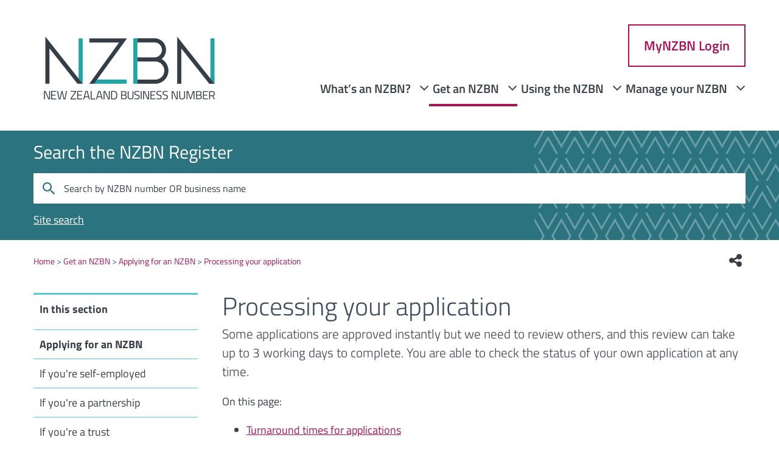

--- FILE ---
content_type: text/html; charset=utf-8
request_url: https://www.nzbn.govt.nz/get-an-nzbn/applying-for-an-nzbn/processing-your-application/
body_size: 8336
content:
<!doctype html>
<html class="no-js" lang="en-nz">
    <head>
    

    

    
    <!-- Google Tag Manager -->
    <script>(function(w,d,s,l,i){w[l]=w[l]||[];w[l].push({'gtm.start':
            new Date().getTime(),event:'gtm.js'});var f=d.getElementsByTagName(s)[0],
            j=d.createElement(s),dl=l!='dataLayer'?'&l='+l:'';j.async=true;j.src=
            'https://www.googletagmanager.com/gtm.js?id='+i+dl;f.parentNode.insertBefore(j,f);
    })(window,document,'script','dataLayer','GTM-N2JGQQ');</script>
    <!-- End Google Tag Manager -->



    <meta charset="utf-8">
    <meta name="viewport" content="width=device-width, initial-scale=1, shrink-to-fit=no">

    <meta http-equiv="x-ua-compatible" content="ie=edge">

    

    

    <title>Processing your application | New Zealand Business Number</title>

    <link rel="canonical" href="https://www.nzbn.govt.nz/get-an-nzbn/applying-for-an-nzbn/processing-your-application/" />

    <meta name="description" content="Some applications are approved instantly but we need to review others, and this review can take up to 3 working days to complete. You are able to check the status of your own application at any time." />
    <meta name="author" content="New Zealand Business Number" />

    <!-- open graph meta data -->
    <meta property="og:title" content="Processing your application" />
    <meta property="og:site_name" content="New Zealand Business Number" />
    <meta property="og:url" content="https://www.nzbn.govt.nz/get-an-nzbn/applying-for-an-nzbn/processing-your-application/" />
    <meta property="og:description" content="Some applications are approved instantly but we need to review others, and this review can take up to 3 working days to complete. You are able to check the status of your own application at any time." />
    <meta property="og:image" content="https://www.nzbn.govt.nz/resources/img/logo-nzbn.png" />
    <meta property="og:type" content="website" />
    <meta property="og:locale" content="en_GB" />

    
    <meta name="twitter:card" content="summary">
    <meta name="twitter:site" content="@nzbn">
    <meta name="twitter:creator" content="@mbie">
    <meta name="twitter:title" content="Processing your application">
    <meta name="twitter:description" content="Some applications are approved instantly but we need to review others, and this review can take up to 3 working days to complete. You are able to check the status of your own application at any time.">
    <meta name="twitter:image" content="https://www.nzbn.govt.nz/resources/img/logo-nzbn.png" />
    <meta name="twitter:url" content="https://www.nzbn.govt.nz/get-an-nzbn/applying-for-an-nzbn/processing-your-application/" />

    <!-- Set the base URL for all relative URLs within the document -->
    <base href="https://www.nzbn.govt.nz/"><!--[if lte IE 6]></base><![endif]-->
    <!-- <base href="index.html"> -->

    <link rel="apple-touch-icon" sizes="180x180" href="/resources/ico/apple-touch-icon.png">
<link rel="icon" type="image/png" sizes="32x32" href="/resources/ico/favicon-32x32.png">
<link rel="icon" type="image/png" sizes="16x16" href="/resources/ico/favicon-16x16.png">
<link rel="manifest" href="/resources/ico/site.webmanifest">
<link rel="mask-icon" href="/resources/ico/safari-pinned-tab.svg" color="#088188">
<link rel="shortcut icon" href="/resources/ico/favicon.ico">
<meta name="msapplication-TileColor" content="#088188">
<meta name="msapplication-config" content="/resources/ico/browserconfig.xml">
<meta name="theme-color" content="#088188">

    
        <script>
            window.initialData = {"base_url":"api.business.govt.nz\/gateway\/nzbn","logged_in":false,"login_url":"https:\/\/api.business.govt.nz\/api.business.govt.nz\/oauth2\/v2.0\/authorize?p=b2c_1a_api_consent_susi&amp;response_type=code&amp;client_id=c65475a8-135a-4a6c-b43c-b5404c6ff0a5&amp;redirect_uri=https:\/\/www.nzbn.govt.nz&amp;scope=https:\/\/api.business.govt.nz\/gateway\/NZBNCO:manage%20offline_access","logout_url":"https:\/\/api.business.govt.nz\/api.business.govt.nz\/oauth2\/v2.0\/logout?p=b2c_1a_api_consent_susi&amp;redirect_uri=https:\/\/www.nzbn.govt.nz\/get-an-nzbn\/applying-for-an-nzbn\/processing-your-application\/?nzbn-logout=1","logout_url_timeout":"https:\/\/api.business.govt.nz\/api.business.govt.nz\/oauth2\/v2.0\/logout?p=b2c_1a_api_consent_susi&amp;redirect_uri=https:\/\/www.nzbn.govt.nz?nzbn-logout=1","contactus_url":"\/about-us\/contact-us\/","userId":null,"searchSynonyms":[["m\u0101ori","maori","M\u0101ori","Maori"]],"env":"prod","siteTitle":"New Zealand Business Number","intro":{"mybusinesses":"&lt;p&gt;Below is the list of the businesses you can update and manage.&lt;\/p&gt;&lt;p&gt;From here, you can:&lt;\/p&gt;&lt;ul&gt;\n&lt;li&gt;access the details of your businesses&lt;\/li&gt;\n&lt;li&gt;use the edit option to update your business details, including updating M\u0101ori Business Information&lt;\/li&gt;\n&lt;li&gt;add businesses to your watchlist to receive email notifications when their details change.&lt;\/li&gt;\n&lt;\/ul&gt;","mywatchlists":"&lt;p&gt;Below is the list of businesses you are receiving updates about. If they change any of their details, we’ll send you a notification via email.&lt;\/p&gt;&lt;p&gt;On this page you can:&lt;\/p&gt;&lt;ul&gt;\n&lt;li&gt;review the businesses you are receiving notifications about&lt;\/li&gt;\n&lt;li&gt;take a business off your watchlist and stop receiving notifications about them&lt;\/li&gt;\n&lt;li&gt;update or add email addresses to receive notifications&lt;\/li&gt;\n&lt;li&gt;change how often you receive these updates&lt;\/li&gt;\n&lt;\/ul&gt;","myauthorities":"&lt;p&gt;Below is a list of&amp;nbsp;all the businesses over which you have authority to update information.&lt;\/p&gt;&lt;p&gt;On this page you can:&amp;nbsp;&lt;\/p&gt;&lt;ul&gt;\n&lt;li&gt;approve or decline requests for authority to manage the NZBN core business information of companies over which you have executive authority&lt;\/li&gt;\n&lt;li&gt;access the list of everyone who has authority to update your business details&lt;\/li&gt;\n&lt;\/ul&gt;&lt;p&gt;&lt;a href=\"/manage-your-nzbn/confirming-your-authority/\"&gt;Learn more about authorities&lt;\/a&gt;&lt;\/p&gt;","myprofile":"&lt;p&gt;This is your personal information.&amp;nbsp;&lt;br&gt;If you'd like to update your business details, &lt;a href=\"https://www.nzbn.govt.nz/mynzbn/mybusinesses\"&gt;open My Businesses&lt;\/a&gt;.&lt;br&gt;If you have an online services account on the Companies Register, changes made below will be reflected there too.&lt;\/p&gt;"},"searchLearnMoreText":null,"searchLearnMoreURL":"\/","publicSectorAccessFormURL":"\/public-sector-access-request-form\/","showOPSearch":0,"showOPCreate":1,"helpContentForEditView":null,"locationArrivalContentForEditView":null,"einvoicingContentForEditView":"Edit the details of this Organisation Part and update privacy settings to choose who can view these details. If you make this Organisation Part \u2018Public\u2019, all its details can be seen by anyone searching the NZBN Register or GS1 systems. Private Organisation Parts can only be seen by the NZBN Registrar and those with authority over your NZBN. You can share your Organisation Part with other businesses and organisations by selecting \u2018Shared\u2019 and entering their NZBNs. ","otherContentForEditView":"Edit the details of this Organisation Part and update privacy settings to choose who can view these details. If you make this Organisation Part \u2018Public\u2019, all its details can be seen by anyone searching the NZBN Register or GS1 systems. Private Organisation Parts can only be seen by the NZBN Registrar and those with authority over your NZBN. You can share your Organisation Part with other businesses and organisations by selecting \u2018Shared\u2019 and entering their NZBNs.","toolTipStatus":"If you are not using this Organisation Part, update the status to \u2018INACTIVE\u2019. You can change this back to \u2018ACTIVE\u2019 if required.","toolTipLinkToParent":null,"toolTipGSTNumber":"The GST number is automatically verified with Inland Revenue to confirm it is associated with this NZBN entity.","toolTipPrivacySettings":"If you make this Organisation Part public, the details can be seen by anyone searching the NZBN Register or GS1 systems. Private Organisation Parts can only be seen by the NZBN Registrar and those with authority over your NZBN. You can share your Organisation Part with other businesses and organisations by selecting 'Shared' and entering their NZBNs.","toolTipPurposes":"You can define the specific reason for your Organisation Part and how it will be used, helping you and other organisations easily identify what each Organisation Part is for.","toolTipCustomData":null,"privacySettingsContentBlock":"MoH COVID Poster Location Organisation Parts are automatically shared with the Ministry of Health.    To share this information with selected businesses, add their NZBNs to the list below. If you change privacy settings to \u2018Public\u2019, this Organisation Part can be seen by anyone searching the NZBN Register or requesting its data from the Companies Office or GS1 New Zealand.","addressesContentBlock":null,"publicConfirmationModalHeading":"Changing Privacy Settings","toolTipCreateOrganisationPartName":"Enter a unique name to identify this Organisation Part, which you can edit later if required.","toolTipCreateOrganisationPartFunction":"To identify a physical location (e.g. a building or a floor) choose 'PHYSICAL LOCATION'. To identify a function of your organisation as a whole, not its physical location (e.g. finance department or support team) choose 'FUNCTION'. To identify a digital system or asset (e.g. an IT system or network address) choose 'DIGITAL LOCATION'.","toolTipCreateOrganisationPartPurpose":"Define the specific reason for your Organisation Part and how it will be used.  This helps you and other organisations easily identify what each Organisation Part is for.","toolTipCreateGSTNumber":"The GST number is automatically verified with Inland Revenue to confirm it is associated with this NZBN entity.","staticTextPrivacySettings":"&lt;p&gt;Choose the privacy setting for this Organisation Part – Public, Private or Shared. If sharing your Organisation Part, please ensure you enter the correct NZBN. &lt;a href=\"/whats-an-nzbn/identifying-different-parts-of-your-business/\"&gt;Learn more about privacy settings&lt;\/a&gt;.&lt;\/p&gt;","createOrgPartTermsConditions":"&lt;p&gt;&lt;a href=\"”/whats-an-nzbn/identifying-different-parts-of-your-business/”\"&gt;Organisation Parts&lt;\/a&gt;, sometimes known as Global Location Numbers (GLNs), are provided by &lt;a title=\"GS1 New Zealand\" href=\"”https:\/\/www.gs1nz.org\/”\"&gt;GS1 New Zealand&lt;\/a&gt;.&lt;\/p&gt;\n&lt;p&gt;You are entitled to 2 free Organisation Parts but you can purchase more if you need.&lt;\/p&gt;\n&lt;p&gt;Please review and accept the &lt;a title=\"GS1 New Zealand\" href=\"https:\/\/www.gs1nz.org\/sectors\/government\/affiliatelicenseagreement\"&gt;GS1 Affiliate License Agreement&lt;\/a&gt; on behalf of this NZBN entity to create Organisation Parts.&lt;\/p&gt;","createOrgPartPaymentContent":"&lt;p&gt;You have now allocated your 2 free Organisation Parts but can purchase a licence for any additional ones you create.&lt;\/p&gt;\n&lt;p&gt;Organisation Part Numbers, sometimes known as Global Location Numbers (GLNs), are provided by &lt;a title=\"GS1 New Zealand\" href=\"https:\/\/www.gs1nz.org\"&gt;GS1 New Zealand&lt;\/a&gt;. You are entitled to 2 free Organisation Parts but can purchase more if you need.&lt;\/p&gt;\n&lt;p&gt;If you’re creating 5 or less, you can create individual Organisation Part numbers through MyNZBN at $60 each (plus GST) for the GS1 licence fee. You will need to provide your contact details to GS1 New Zealand when you license your first additional number.&lt;\/p&gt;\n&lt;p&gt;If you’re creating more than 5, GS1 New Zealand members can license Organisation Parts in bulk, which is most cost effective. If you are not a GS1 member and need more than 5 Organisation Parts, we recommend that you discuss membership options with &lt;a title=\"GS1 New Zealand\" href=\"https:\/\/www.gs1nz.org\/services\/glns\"&gt;GS1 New Zealand&lt;\/a&gt; to save money.&lt;\/p&gt;\n&lt;p&gt;After completing the details to create your Organisation Part, we will redirect you to to GS1 New Zealand’s payment gateway to complete the payment using a valid credit card.&lt;\/p&gt;","publicConfirmationModalContent":"&lt;p&gt;By changing the privacy setting to ‘Public’, all information will be visible to anyone searching the NZBN Register or requesting data from the &lt;a title=\"New Zealand Companies Office\" href=\"https:\/\/www.companiesoffice.govt.nz\/\"&gt;Companies Office&lt;\/a&gt; or &lt;a title=\"GS1 New Zealand\" href=\"https:\/\/www.gs1nz.org\/\"&gt;GS1 New Zealand&lt;\/a&gt;.&lt;\/p&gt;","mbiIntroductionText":"A M\u0101ori Business according to Stats NZ is one which is at least partially owned by individuals who whakapapa to \/ descend from M\u0101ori. That is, they have a M\u0101ori birth parent, grandparent, great-grandparent, etc.","mbiQ1HelpText":"Incorporated societies or charitable trusts can be considered as a M\u0101ori business when decision making individuals involved in the entity’s operation whakapapa to \/ descend from M\u0101ori. That is, they have a M\u0101ori birth parent, grandparent, great-grandparent, etc.","mbiQ2HelpText":"For companies, ownership is defined as shareholder, in Section 96 of the Companies Act 1993. For sole traders, partnerships, incorporated societies, charitable trusts, or other ‘non-business’ entities can be considered as a M\u0101ori Business when decision making individuals involved in the entity’s operation whakapapa to \/ descend from M\u0101ori. That is, they have a M\u0101ori birth parent, grandparent, great-grandparent, etc.","mbiQ3HelpText":"A business with 3 owners, 2 of whom identify as whakapapa M\u0101ori, and each hold 20% of the total shares of the company, would indicate that ‘less than half (40%) of this business is owned by people who whakapapa M\u0101ori.","mbiQ2InfoText":"&lt;p&gt;To meet the definition of a M\u0101ori business on the NZBN Register, the people who own this business must whakapapa to \/ descend from M\u0101ori.&lt;\/p&gt;\n&lt;p&gt;&lt;a href=\"/whats-an-nzbn/maori-business-identifier/\"&gt;Read more about the NZBN M\u0101ori Business Identifier&lt;\/a&gt;&lt;\/p&gt;","mbiQ2SuccessText":"&lt;p&gt;This business meets the definition of a M\u0101ori business on the NZBN Register. You can choose to display this on your NZBN profile for the public to view using the Privacy Settings later in this form. If you choose to display this information on your NZBN profile, your answer to the next question will also be displayed.&lt;\/p&gt;"};
        </script>
    
<link rel="stylesheet" type="text/css" href="/resources/css/styles-1765152248025.css?m=1768929528" media="screen">
<link rel="stylesheet" type="text/css" href="/resources/css/print.css?m=1768929528" media="print">
</head>

    <body itemscope itemtype="http://schema.org/WebPage" class="generalpage preload">
        
    <!-- Google Tag Manager (noscript) -->
    <noscript><iframe src="https://www.googletagmanager.com/ns.html?id=GTM-N2JGQQ"
                      height="0" width="0" style="display:none;visibility:hidden"></iframe></noscript>
    <!-- End Google Tag Manager (noscript) -->



        <div id="layout-pagewrapper" class="layout-pagewrapper">
            <div class="layout-pagewrapper-inner">
                <header class="header-main">
    <nav id="js-accessibility" class="accessibility js-focusin-mobile" aria-label="Skip Links">
        <ul>
            <li><a href="/get-an-nzbn/applying-for-an-nzbn/processing-your-application/#main">Skip to main content</a></li>
            <li><a href="/get-an-nzbn/applying-for-an-nzbn/processing-your-application/#nav-primary">Skip to primary navigation</a></li>
            <li class="js-noSecondary"><a href="/get-an-nzbn/applying-for-an-nzbn/processing-your-application/#nav-secondary">Skip to secondary navigation</a></li>
            <li class="js-search"><a href="/get-an-nzbn/applying-for-an-nzbn/processing-your-application/#results">Skip to search results</a></li>
            <li class="js-search"><a href="/get-an-nzbn/applying-for-an-nzbn/processing-your-application/#filters">Skip to refine search results</a></li>
        </ul>
    </nav>            
    <div class="wrapper header-main-wrapper">
        
        <div class="header-logo">
            <a class="header-logo-screen" href="/" title="Return to the NZBN homepage. ">
                <img src="/resources/img/logo-nzbn-updated.png" alt="New Zealand Business Number" class="nav-open-hide" />
                <img src="/resources/img/logo-nzbn-white.png" alt="New Zealand Business Number" class="nav-open-show" />
            </a>
            <img class="header-logo-print" src="/resources/img/logo-nzbn-print.png" alt="New Zealand Business Number" />
        </div>
        <div class="header-utilities">
            <span class="breakpoint-hide--mobile">
                
  <div id='login-button' style="opacity: 0.5; cursor: not-allowed;"><a href="/get-an-nzbn/applying-for-an-nzbn/processing-your-application/#" class="btn btn-outline" disabled>MyNZBN Login</a></div>

 
            </span>

            <nav id="nav-primary" class="nav-main" aria-label="Primary navigation">
    <div class="breakpoint-hide-xl">
        <input type="checkbox" id="toggle-radius" />
        <label id="nav-toggleTitle" for="toggle-radius"><i></i><span><span class="u-hidden-visually">Menu</span></span></label>
    </div>
    
    <ul class="nav-main-wrapper" aria-labelledby="nav-toggleTitle" itemscope itemtype="http://www.schema.org/SiteNavigationElement">
        <li class="breakpoint-mobile-tablet-only nav-main-login">
  <div id='login-button-mobile' style="opacity: 0.5; cursor: not-allowed;"><a href="/get-an-nzbn/applying-for-an-nzbn/processing-your-application/#" class="btn btn-outline" disabled>MyNZBN Login</a></div>

</li>
        
            <li>
                <button id="menuItem-1" data-title="What’s an NZBN?" aria-controls="subMenu-1" aria-expanded="false" class="">What’s an NZBN? <span class="nav-main-arrow"><span class="u-hidden-visually">Toggle sub menu</span></span></button>

                
                    
                        <div id="subMenu-1" class="nav-main-sub" aria-expanded="false" aria-labelledby="menuItem-1">
                            <p class="nav-main-landing"><a href="/whats-an-nzbn/">What’s an NZBN?</a></p>
                            <ul>
                                
                                    
                                      <li><a href="/whats-an-nzbn/about/" itemprop="url">About the NZBN</a></li>
                                    
                                
                                    
                                      <li><a href="/whats-an-nzbn/identifying-different-parts-of-your-business/" itemprop="url">Identifying different parts of your business</a></li>
                                    
                                
                                    
                                      <li><a href="/whats-an-nzbn/nzbn-benefits-for-business/" itemprop="url">NZBN benefits for business</a></li>
                                    
                                
                                    
                                      <li><a href="/whats-an-nzbn/primary-business-data/" itemprop="url">Primary Business Data</a></li>
                                    
                                
                                    
                                      <li><a href="/whats-an-nzbn/maori-business-identifier/" itemprop="url">Māori Business Identifier</a></li>
                                    
                                
                                    
                                      <li><a href="/about-us/news/" itemprop="url">News and updates</a></li>
                                    
                                
                            </ul>
                        </div>
                    
                
            </li>
        
            <li>
                <button id="menuItem-2" data-title="Get an NZBN" aria-controls="subMenu-2" aria-expanded="false" class="current">Get an NZBN <span class="nav-main-arrow"><span class="u-hidden-visually">Toggle sub menu</span></span></button>

                
                    
                        <div id="subMenu-2" class="nav-main-sub" aria-expanded="false" aria-labelledby="menuItem-2">
                            <p class="nav-main-landing"><a href="/get-an-nzbn/">Get an NZBN</a></p>
                            <ul>
                                
                                    
                                      <li><a href="/get-an-nzbn/applying-for-an-nzbn/" itemprop="url">Applying for an NZBN</a></li>
                                    
                                
                                    
                                      <li><a href="/get-an-nzbn/self-employed-or-sole-trader/" itemprop="url">If you&#039;re self-employed</a></li>
                                    
                                
                                    
                                      <li><a href="/get-an-nzbn/partnership/" itemprop="url">If you&#039;re a partnership</a></li>
                                    
                                
                                    
                                      <li><a href="/get-an-nzbn/trust/" itemprop="url">If you&#039;re a trust</a></li>
                                    
                                
                                    
                                      <li><a href="/get-an-nzbn/charities-and-other-organisations/" itemprop="url">Charities and other organisations</a></li>
                                    
                                
                            </ul>
                        </div>
                    
                
            </li>
        
            <li>
                <button id="menuItem-3" data-title="Using the NZBN" aria-controls="subMenu-3" aria-expanded="false" class="">Using the NZBN <span class="nav-main-arrow"><span class="u-hidden-visually">Toggle sub menu</span></span></button>

                
                    
                        <div id="subMenu-3" class="nav-main-sub" aria-expanded="false" aria-labelledby="menuItem-3">
                            <p class="nav-main-landing"><a href="/using-the-nzbn/">Using the NZBN</a></p>
                            <ul>
                                
                                    
                                      <li><a href="/using-the-nzbn/unlocking-better-business/" itemprop="url">Unlocking better business</a></li>
                                    
                                
                                    
                                      <li><a href="/using-the-nzbn/using-the-nzbn-in-your-business/" itemprop="url">Using the NZBN in your business</a></li>
                                    
                                
                                    
                                      <li><a href="/using-the-nzbn/using-other-businesses-nzbns/" itemprop="url">Using other businesses’ NZBNs</a></li>
                                    
                                
                                    
                                      <li><a href="/using-the-nzbn/implementation-tools-and-resources/" itemprop="url">Implementation tools &amp; resources</a></li>
                                    
                                
                                    
                                      <li><a href="/using-the-nzbn/nzbn-services/" itemprop="url">NZBN services</a></li>
                                    
                                
                                    
                                      <li><a href="/using-the-nzbn/einvoicing/" itemprop="url">eInvoicing</a></li>
                                    
                                
                                    
                                      <li><a href="/using-the-nzbn/case-studies/" itemprop="url">Case studies</a></li>
                                    
                                
                                    
                                      <li><a href="https://www.nzbn.govt.nz/using-the-nzbn/case-studies/?topic=4" itemprop="url">Government in action</a></li>
                                    
                                
                            </ul>
                        </div>
                    
                
            </li>
        
            <li>
                <button id="menuItem-4" data-title="Manage your NZBN" aria-controls="subMenu-4" aria-expanded="false" class="">Manage your NZBN <span class="nav-main-arrow"><span class="u-hidden-visually">Toggle sub menu</span></span></button>

                
                    
                        <div id="subMenu-4" class="nav-main-sub" aria-expanded="false" aria-labelledby="menuItem-4">
                            <p class="nav-main-landing"><a href="/manage-your-nzbn/">Manage your NZBN</a></p>
                            <ul>
                                
                                    
                                      <li><a href="/manage-your-nzbn/setting-up-your-account/" itemprop="url">Setting up your MyNZBN account</a></li>
                                    
                                
                                    
                                      <li><a href="/manage-your-nzbn/confirming-your-authority/" itemprop="url">Confirming your authority</a></li>
                                    
                                
                                    
                                      <li><a href="/manage-your-nzbn/updating-your-nzbn-details/" itemprop="url">Updating your NZBN details</a></li>
                                    
                                
                                    
                                        <li><a href="https://api.business.govt.nz/api.business.govt.nz/oauth2/v2.0/authorize?p=b2c_1a_api_consent_susi&amp;response_type=code&amp;client_id=c65475a8-135a-4a6c-b43c-b5404c6ff0a5&amp;redirect_uri=https://www.nzbn.govt.nz&amp;scope=https://api.business.govt.nz/gateway/NZBNCO:manage%20offline_access" itemprop="url">Go to your MyNZBN dashboard</a></li>
                                    
                                
                            </ul>
                        </div>
                    
                
            </li>
        
    </ul>
</nav>                     
        </div>
        <!--[if lte IE 9]>
            <p class="browserupgrade">You are using an <strong>outdated</strong> browser. Please <a href="https://browsehappy.com/">upgrade your browser</a> to improve your experience and security.</p>
        <![endif]-->           
    </div> 
    
</header>
                <div id="search-bar" class="js-focusin-mobile">
  <div class="search" tabindex="-1">
    <div id="js-searchForm" class="wrapper search-wrapper" role="search">

      <p id="searchHeading" class="search-heading">Search the NZBN Register</p>
      <p class="u-hidden-visually">Enter keywords and then select your search type (business or website)</p>

      <label for="txt-search">
        <span class="u-hidden-visually">Keywords</span>
      </label>
      <input id="txt-search" type="text" class="search-input disabled"
             placeholder="Search by NZBN number OR business name" value="" disabled>

      <button id="btn-search" value="Search" class="search-btn disabled" name="btn-search" disabled>
        <span class="u-hidden-visually">Search now</span>
      </button>

      <div class="website-search-toggle">
        <a href="/get-an-nzbn/applying-for-an-nzbn/processing-your-application/#" class="btn-link disabled" disabled>Site search</a>
      </div>      
    </div>

  </div>
</div>

                <div class="js-focusin js-focusin-mobile">
                    <div name="overlay" class="overlay"></div>
                    



<div class="share-breadcrumb-wrapper wrapper">
	<nav class="nav-breadcrumb">
		

    <ol itemscope itemtype="http://schema.org/BreadcrumbList">
        <li itemprop="itemListElement" itemscope itemtype="http://schema.org/ListItem"><a itemprop="item" href="/"><span itemprop="name">Home</span><meta itemprop="position" content="1" /><meta itemprop="position" content="1" /></a></li><!--
		
			
                --><li itemprop="itemListElement" itemscope itemtype="http://schema.org/ListItem"><a itemprop="item" href="/get-an-nzbn/"><span itemprop="name">Get an NZBN</span><meta itemprop="position" content="2" /></a></li><!--
			
		
			
                --><li itemprop="itemListElement" itemscope itemtype="http://schema.org/ListItem"><a itemprop="item" href="/get-an-nzbn/applying-for-an-nzbn/"><span itemprop="name">Applying for an NZBN</span><meta itemprop="position" content="3" /></a></li><!--
			
		
			
                --><li itemprop="itemListElement" itemscope itemtype="http://schema.org/ListItem"><a itemprop="item" href="/get-an-nzbn/applying-for-an-nzbn/processing-your-application/"><span itemprop="name">Processing your application</span><meta itemprop="position" content="4" /></a></li><!--
			
		
    --></ol>


	</nav>
	<div id="shareOptions" class="share" role="complementary" aria-label="Options for sharing this page">
	<button id="shareTrigger" class="icon icon-share-alt share-trigger" aria-controls="shareItems" aria-expanded="false"><span class="u-hidden-visually">Toggle share options</span></button>
  <ul id="shareItems" class="share-items" aria-expanded="false" aria-labelledby="shareTrigger">
    <li><a id="share-email" href="mailto:?subject=New%20Zealand%20Business%20Number-Processing%20your%20application&body=https%3A%2F%2Fwww.nzbn.govt.nz%2Fget-an-nzbn%2Fapplying-for-an-nzbn%2Fprocessing-your-application%2F" rel="noopener" class="icon icon-envelope-square"><span class="u-hidden-visually">Share by Email</span></a></li>
    <li><a id="share-facebook" href="https://www.facebook.com/sharer/sharer.php?u=https%3A%2F%2Fwww.nzbn.govt.nz%2Fget-an-nzbn%2Fapplying-for-an-nzbn%2Fprocessing-your-application%2F" target="_blank" rel="noopener" class="icon icon-facebook-square"><span class="u-hidden-visually">Share on Facebook</span></a></li>
    <li><a id="share-twitter" href="https://twitter.com/intent/tweet?text=New%20Zealand%20Business%20Number-Processing%20your%20application&url=https%3A%2F%2Fwww.nzbn.govt.nz%2Fget-an-nzbn%2Fapplying-for-an-nzbn%2Fprocessing-your-application%2F" target="_blank" rel="noopener" class="icon icon-twitter-square"><span class="u-hidden-visually">Share on Twitter</span></a></li>
    <li><a id="share-linkedin" href="https://www.linkedin.com/shareArticle?mini=true&url=https%3A%2F%2Fwww.nzbn.govt.nz%2Fget-an-nzbn%2Fapplying-for-an-nzbn%2Fprocessing-your-application%2F&title=New%20Zealand%20Business%20Number-Processing%20your%20application&summary=" target="_blank" rel="noopener" class="icon icon-linkedin-square"><span class="u-hidden-visually">Share on LinkedIn</span></a></li>
  </ul>
</div>
</div>

<div class="wrapper layout-content-container">
    <nav id="nav-secondary" class="nav-secondary" aria-label="Secondary navigation">
    <p role="heading" aria-level="2" class="breakpoint-hide--mobile-tablet">In this section</p>
    <button id="btn-nav-secondary" class="nav-secondary-trigger breakpoint-mobile-tablet-only">In this section</button>
    
        <ul class="js-secondaryNav-toggle">
            
                
                    <li><a href="/get-an-nzbn/applying-for-an-nzbn/" class="open " >Applying for an NZBN</a>
    
</li>
                
                    <li><a href="/get-an-nzbn/self-employed-or-sole-trader/" class=" " >If you&#039;re self-employed</a>
    
</li>
                
                    <li><a href="/get-an-nzbn/partnership/" class=" " >If you&#039;re a partnership</a>
    
</li>
                
                    <li><a href="/get-an-nzbn/trust/" class=" " >If you&#039;re a trust</a>
    
</li>
                
                    <li><a href="/get-an-nzbn/charities-and-other-organisations/" class=" " >Charities and other organisations</a>
    
</li>
                
            
        </ul>
    
</nav>

    <main id="main">
        <div class="typography">
            <h1>Processing your application</h1>

            
                <p class="article-intro">Some applications are approved instantly but we need to review others, and this review can take up to 3 working days to complete. You are able to check the status of your own application at any time.</p>
            

            
    
	   <p>On this page:</p><ul>
<li><a href="/get-an-nzbn/applying-for-an-nzbn/processing-your-application/#turnaround-times" class="ss-broken">Turnaround times for applications</a></li>
<li><a href="/get-an-nzbn/applying-for-an-nzbn/processing-your-application/#checking-the-status" class="ss-broken">Checking the status of your application</a></li>
</ul><hr><h2><a id="turnaround-times"></a>Turnaround times for applications</h2><h3>Applications that can be approved instantly</h3><p>If you are applying for a sole trader and can use your NZ driver licence or passport to verify your identity, your application will be approved instantly.</p><h3>Applications requiring review</h3><p>If you are not able to verify your identity with a NZ licence or passport, you will need to upload a copy of an alternative ID for us to review and approve.</p><p>We will also need to review your application if you have used a restricted name or trading name. We will need to review all partnership and trust applications.</p><p>The turnaround time for reviewing applications is 3 working days.</p><h2><a id="checking-the-status"></a>Checking the status of your application</h2><p>To check the status of your application login to your NZBN dashboard, and check My Incomplete Tasks</p><p><a class="link-cta" rel="noopener" href="https://app.businessregisters.govt.nz/nzbn-master/service/create.html?service=dashboardExternal&amp;forceLogon=true">Log in to check the status of your application<span class="nonvisual-indicator">(external link)</span></a></p><h3>Application statuses</h3><h4>Pending review</h4><p>This means your application has been received and is with our processing team for review. We’ll review this within 3 working days.</p><h4>Pending your response</h4><p>Your application has been returned to you to amend and resubmit. We’ll have also sent you an email advising why your application has been returned for amendment.</p><h4>Not yet completed</h4><p>Your application has not yet been submitted. Click into the application to ensure all mandatory information is completed, then click Submit on the last tab of the application.</p>
    


            

            

        </div>
        
    

        <p id="back-to-top" class="wrapper--fixed wrapper"><a href="/get-an-nzbn/applying-for-an-nzbn/processing-your-application/#main" class="link-backtotop">Back to top</a></p>
    </main>
</div>
                </div>
            </div>

            <footer id="footer-main" class="footer-main js-focusin-mobile">
    <h2 class="u-hidden-visually">Footer Menus</h2>
    <div class="wrapper footer-upper-wrapper">
        <div class="footer-menu-wrapper">
            <div class="footer-menu">
                <h3 class="breakpoint-hide--mobile-xs">On this site</h3>
                <button id="foot-heading-1" aria-controls="foot-toggle-1" class="js-trigger" aria-expanded="false">On this site</button>
                <ul id="foot-toggle-1" class="js-toggle" aria-expanded="false" aria-hidden="true" aria-labelledby="foot-heading-1">
                    <li><a href="/">Home</a></li>
                    
                        <li><a href="/whats-an-nzbn/">What’s an NZBN?</a></li>
                    
                        <li><a href="/get-an-nzbn/">Get an NZBN</a></li>
                    
                        <li><a href="/using-the-nzbn/">Using the NZBN</a></li>
                    
                        <li><a href="/manage-your-nzbn/">Manage your NZBN</a></li>
                    
                </ul>
            </div>

            
                <div class="footer-menu">
                    
                        
                            <h3 class="breakpoint-hide--mobile-xs">Useful Tools</h3>
                            <button id="foot-heading-2" aria-controls="foot-toggle-2" class="js-trigger" aria-expanded="false">Useful Tools</button>
                            <ul id="foot-toggle-2" class="js-toggle" aria-expanded="false" aria-hidden="true" aria-labelledby="foot-heading-2">
                                
                                    <li><a  href="/mynzbn/">MyNZBN</a></li>
                                
                                    <li><a  href="/using-the-nzbn/nzbn-services/api/">NZBN API access</a></li>
                                
                                    <li><a  href="/using-the-nzbn/nzbn-services/business-match/">NZBN Business-Match</a></li>
                                
                                    <li><a  href="https://www.companiesoffice.govt.nz/data-services/ways-to-get-our-data">Bulk data</a></li>
                                
                                    <li><a  href="/using-the-nzbn/nzbn-services/watchlist/">Watchlists and alerts</a></li>
                                
                                    <li><a  href="/"></a></li>
                                
                            </ul>
                        
                    
                </div>
            
           <div class="footer-menu">
                
                    
                        <h3 class="breakpoint-hide--mobile-xs">About Us</h3>
                        <button id="foot-heading-3" aria-controls="foot-toggle-3" class="js-trigger" aria-expanded="false">About Us</button>
                    
                    <ul id="foot-toggle-3" class="js-toggle" aria-expanded="false" aria-hidden="true" aria-labelledby="foot-heading-3">

                        
                            
                                <li><a  href="/about-us/contact-us/">Contact us</a></li>
                            
                                <li><a  href="/about-us/news/">News and updates</a></li>
                            
                                <li><a  href="/about-us/terms-of-use/">Terms of use</a></li>
                            
                        

                    </ul>
                
            </div>
        </div>

        <div class="footer-pattern-wrapper">
            <div class="footer-pattern" focusable="false"></div>
        </div>
    </div>

    <div class="wrapper">
        <div class="footer-logos-wrapper">
            <p><a href="https://www.mbie.govt.nz/"><img src="/resources/img/logo-mbie-white.png" alt="Ministry of Business, Innovation and Employment: Hīkina Whakatutuki. " class="footer-logo-mbie"></a></p>
            <p>
              <a href="https://www.govt.nz">
                <span class="u-hidden-visually"><span lang="mi">Te Kāwanatanga o Aotearoa</span> / </span>                
                <img src="/resources/img/logo-new-zealand-govt-nz-wordmark.png" height="60" width="250" alt="New Zealand Government" class="footer-logo-govt"></a>
            </p>
        </div>
    </div>

    
        <div class="footer-menu-sub">
          <div class="wrapper footer-menu-sub-wrapper">
              
                  <ul>
                      
                          <li><a  href="/about-us/privacy/">NZBN privacy policy</a></li>
                      
                          <li><a  href="/about-us/copyright/">Copyright</a></li>
                      
                  </ul>
              
            <p class="footer-copyright">Crown copyright &copy;&nbsp;2026</p>
          </div>
        </div>
    
</footer>
        </div>
    <script type="application/javascript" src="/resources/js/lib/jquery-3.6.1.min.js?m=1768929528"></script>
<script type="application/javascript" src="/resources/js/lib/mark.js?m=1768929528"></script>
<script type="application/javascript" src="/resources/js/scripts.js?m=1768929528"></script>
<script type="application/javascript" src="/resources/js/mynzbn/mynzbn-app-1765152226394.js?m=1768929528"></script>
<script type="text/javascript" src="/_Incapsula_Resource?SWJIYLWA=719d34d31c8e3a6e6fffd425f7e032f3&ns=2&cb=834610872" async></script></body>
</html>


--- FILE ---
content_type: text/css
request_url: https://www.nzbn.govt.nz/resources/css/styles-1765152248025.css?m=1768929528
body_size: 29024
content:
@font-face{font-family:"Titillium Bold";src:url("../fonts/titilliumweb-bold-webfont.woff2") format("woff2"),url("../fonts/titilliumweb-bold-webfont.woff") format("woff");font-weight:normal;font-style:normal;font-display:block}@font-face{font-family:"Titillium Bold Italic";src:url("../fonts/titilliumweb-bolditalic-webfont.woff2") format("woff2"),url("../fonts/titilliumweb-bolditalic-webfont.woff") format("woff");font-weight:normal;font-style:normal;font-display:block}@font-face{font-family:"Titillium Light";src:url("../fonts/titilliumweb-light-webfont.woff2") format("woff2"),url("../fonts/titilliumweb-light-webfont.woff") format("woff");font-weight:normal;font-style:normal;font-display:block}@font-face{font-family:"Titillium Light Italic";src:url("../fonts/titilliumweb-lightitalic-webfont.woff2") format("woff2"),url("../fonts/titilliumweb-lightitalic-webfont.woff") format("woff");font-weight:normal;font-style:normal;font-display:block}@font-face{font-family:"Titillium Reg";src:url("../fonts/titilliumweb-regular-webfont.woff2") format("woff2"),url("../fonts/titilliumweb-regular-webfont.woff") format("woff");font-weight:normal;font-style:normal;font-display:block}@font-face{font-family:"Titillium Reg Italic";src:url("../fonts/titilliumweb-italic-webfont.woff2") format("woff2"),url("../fonts/titilliumweb-italic-webfont.woff") format("woff");font-weight:normal;font-style:normal;font-display:block}@font-face{font-family:"Titillium Semi-Bold";src:url("../fonts/titilliumweb-semibold-webfont.woff2") format("woff2"),url("../fonts/titilliumweb-semibold-webfont.woff") format("woff");font-weight:normal;font-style:normal;font-display:block}@font-face{font-family:"Titillium Semi-Bold Italic";src:url("../fonts/titilliumweb-semibolditalic-webfont.woff2") format("woff2"),url("../fonts/titilliumweb-semibolditalic-webfont.woff") format("woff");font-weight:normal;font-style:normal;font-display:block}@font-face{font-family:"Inter";src:url("../fonts/Inter-SemiBold.ttf") format("truetype");font-weight:normal;font-style:normal;font-display:block}@font-face{font-family:"icomoon";src:url("../fonts/icomoon.woff?1bfmwx") format("woff");font-display:block;font-style:normal;font-weight:normal}.select-selected:after,[type=radio]+label:before,.form-group.checkbox label:before,[type=checkbox]+label:before,.watchlist.added:before,.watchlist:before,.video-overlay:before,.tooltip-label:before,li.tile-events h2:before,.search-btn:before,.opn-view-details .back-to-nzbn a:before,.edit-opn-details .back-to-nzbn a:before,.msg-alert h1:before,.moreinformation-accordion .accordion-trigger:after,a.link-cta[rel=external]:after,a.link-cta-secondary[rel=external]:after,.link-external:after,a[target=_blank]:after,.external:after,.contact-phone a:before,.btn-realme:before,.btn-action-alt:after,.btn-action,.banner-slider-arrow:before,.nav-secondary-trigger:after,.nav-main-arrow:after,.footer-main button:after,.typography blockquote:before,[class^=icon-],[class*=" icon-"]{speak:none;font-family:"icomoon";font-style:normal;font-variant:normal;font-weight:normal;line-height:1;text-transform:none;-webkit-font-smoothing:antialiased;-moz-osx-font-smoothing:grayscale}.icon-alert:before{content:""}.icon-calendar:before{content:""}.icon-nzbn:before{content:""}.icon-phone-square:before{content:""}.icon-circle:before{content:""}.icon-exclamation-circle:before{content:""}.icon-check:before{content:""}.icon-share-square-o:before{content:""}.icon-eye:before{content:""}.icon-lock:before{content:""}.icon-print:before{content:""}.icon-star-o:before{content:""}.icon-external-link:before{content:""}.icon-facebook-square:before{content:""}.icon-angle-down:before{content:""}.icon-search:before{content:""}.icon-star:before{content:""}.icon-close:before{content:""}.icon-pencil:before{content:""}.icon-youtube-square:before{content:""}.icon-google-plus-square:before{content:""}.icon-linkedin-square:before{content:""}.icon-envelope-square:before{content:"";line-height:.8}.icon-twitter-square:before{align-items:center;background-color:#fff;border-radius:5px;color:#383f47;content:"";display:flex;font-size:1.8rem;font-weight:700;height:25px;justify-content:center;width:100%}.icon-twitter-square:focus:before,.icon-twitter-square:hover:before{background-color:#5ac7d2}.icon-question-circle:before{content:""}.icon-share-alt:before{content:""}.icon-play-circle:before{content:""}.icon-copy:before{content:""}html,body,body div,span,object,iframe,h1,h2,h3,h4,h5,h6,p,blockquote,pre,abbr,address,cite,code,del,dfn,em,img,ins,kbd,q,samp,small,strong,sub,sup,var,b,i,dl,dt,dd,ol,ul,li,fieldset,form,label,legend,table,caption,tbody,tfoot,thead,tr,th,td,main,article,aside,figure,footer,header,menu,nav,section,time,mark,audio,video,canvas{margin:0;padding:0;border:0;font-size:100%;vertical-align:baseline;background:transparent}*,*:before,*:after{box-sizing:border-box}article,aside,details,figcaption,figure,footer,header,main,nav,section,summary{display:block}audio,video,canvas,progress{display:inline-block;*display:inline;*zoom:1;vertical-align:baseline}audio:not([controls]){display:none;height:0}[hidden],template{display:none}html{overflow-y:scroll;-webkit-text-size-adjust:100%;-ms-text-size-adjust:100%}img,object,embed{max-width:100%}img{border:0;-ms-interpolation-mode:bicubic}svg:not(:root){overflow:hidden}blockquote,q{quotes:none}blockquote:before,blockquote:after,q:before,q:after{content:"";content:none}*{-webkit-tap-highlight-color:rgba(0,0,0,0)}a{-webkit-tap-highlight-color:rgba(0,0,0,0)}a:hover,a:active{outline:none}del{text-decoration:line-through}abbr[title],dfn[title]{border-bottom:1px dotted #333;cursor:help}::-moz-selection{background-color:blue;color:#fff;text-shadow:none}::selection{background-color:blue;color:#fff;text-shadow:none}table{border-collapse:collapse;border-spacing:0;font-size:inherit}th{font-weight:normal;vertical-align:bottom}td{font-weight:normal;vertical-align:top}td img{vertical-align:top}button,input,optgroup,select,textarea{border:0;border-radius:0;box-shadow:none;color:inherit;font:inherit;margin:0;vertical-align:baseline}button,input{line-height:normal}button,input[type=button],input[type=reset],input[type=submit]{-webkit-appearance:button;-moz-appearance:button;appearance:button;*overflow:visible}textarea{resize:none}.clickable,label,input[type=button],input[type=submit],button{cursor:pointer}button[disabled],input[disabled]{cursor:default}input::-moz-focus-inner,button::-moz-focus-inner{border:0;padding:0}button,input,select,textarea{margin:0}input[type=search]::-webkit-search-decoration,input[type=search]::-webkit-search-cancel-button{-webkit-appearance:none}:-moz-submit-invalid{box-shadow:none}:-moz-ui-invalid{box-shadow:none}input[type=number]::-webkit-outer-spin-button,input[type=number]::-webkit-inner-spin-button{-webkit-appearance:none}input[type=number]{-webkit-appearance:textfield;-moz-appearance:textfield;appearance:textfield}textarea{overflow:auto}legend{border:0;padding:0}pre{white-space:pre;white-space:pre-wrap;white-space:pre-line;word-wrap:break-word}small{font-size:85%}sub,sup{font-size:80%;line-height:0;position:relative;vertical-align:baseline}sup{top:-0.5em}sub{bottom:-0.25em}pre,code,kbd,samp{font-family:monospace,sans-serif}ul{list-style:none}.preload *{transition:none !important}.breakpoint-mobile-only{display:none}@media(max-width: 600px){.breakpoint-mobile-only{display:block}}.breakpoint-mobile-only-always{display:none !important}@media(max-width: 600px){.breakpoint-mobile-only-always{display:block !important}}.breakpoint-mobile-tablet-only{display:none}@media(max-width: 864px){.breakpoint-mobile-tablet-only{display:block}}@media(max-width: 864px){.breakpoint-hide--mobile{display:none !important}}@media(max-width: 599px){.breakpoint-hide--mobile-xs{display:none !important}}@media(max-width: 864px){.breakpoint-hide--mobile-tablet{display:none}}@media(min-width: 1280px){.breakpoint-hide-xl{display:none}}form .step-buttons,.select-custom-wrapper,.radio-horizontal .middleColumn,[type=radio]+label:before,[type=radio]+label,.field-withBtn,.field-partners-entity,.field-partners .startDate,.field-remove,.form-group.checkbox label,[type=checkbox]+label,.video-content,.tiles-landing article,.share-breadcrumb-wrapper,.search-results>li,.search-type div,.search-header,ul.pagination,.newsletter-wrapper,.mynzbn-repeater-fields,.mynzbn-content-details .accordion .addresses,.mynzbn-content-details .detail,.mynzbn-content-details p,.mynzbn-content,.ReactModalPortal .modal-body .Actions>div,.ReactModalPortal .modal-body .Actions,.cta li,.btn-action:before,.banner-small .wrapper,.banner,.nav-main-wrapper,.header-utilities,.footer-menu-sub-wrapper,.layout-content-container{display:flex}@media(max-width: 864px){form .step-buttons,.select-custom-wrapper,.radio-horizontal .middleColumn,[type=radio]+label:before,[type=radio]+label,.field-withBtn,.field-partners-entity,.field-partners .startDate,.field-remove,.form-group.checkbox label,[type=checkbox]+label,.video-content,.tiles-landing article,.share-breadcrumb-wrapper,.search-results>li,.search-type div,.search-header,ul.pagination,.newsletter-wrapper,.mynzbn-repeater-fields,.mynzbn-content-details .accordion .addresses,.mynzbn-content-details .detail,.mynzbn-content-details p,.mynzbn-content,.ReactModalPortal .modal-body .Actions>div,.ReactModalPortal .modal-body .Actions,.cta li,.btn-action:before,.banner-small .wrapper,.banner,.nav-main-wrapper,.header-utilities,.footer-menu-sub-wrapper,.layout-content-container{flex-direction:column}}[type=radio]+label:before,[type=radio]+label,.form-group.checkbox label,[type=checkbox]+label,.search-header,ul.pagination,.mynzbn-repeater-fields,.btn-action:before,.banner{align-items:center}.newsletter-form [type=checkbox]+label,.newsletter-wrapper{align-items:flex-start}.video-content,.header-utilities{align-items:flex-end}form .step-buttons,.share-breadcrumb-wrapper,.search-header,.newsletter-wrapper,.ReactModalPortal .modal-body .Actions,.cta li,.banner-small .wrapper,.header-utilities,.footer-menu-sub-wrapper{justify-content:space-between}[type=radio]+label:before,ul.pagination{justify-content:center}.userform-progress .step-buttons{justify-content:flex-start}.field-remove,[type=checkbox]+label,.share-breadcrumb-wrapper,ul.pagination{flex-direction:row}.tiles-landing article,.ReactModalPortal .modal-body .Actions>div,.cta li,.header-utilities{flex-direction:column}.mynzbn-content-details .field-remove{flex-wrap:wrap}.layout-content-container main,.u-flex-2{flex:2}@media(max-width: 864px){html[data-useragent*="MSIE 10.0"] .layout-content-container main,.layout-content-container html[data-useragent*="MSIE 10.0"] main,html[data-useragent*="MSIE 10.0"] .u-flex-2,html[data-useragent*="rv:11.0"] .layout-content-container main,.layout-content-container html[data-useragent*="rv:11.0"] main,html[data-useragent*="rv:11.0"] .u-flex-2{flex:none}}ul.select-items-react,.select-selected-react .icon-angle-down:before,.select-selected:after,.video-overlay:before,.video-overlay:after,.tiles li,.quicklinks li,.moreinformation-accordion .accordion-trigger:after,.cta li,.btn,form .step-button-prev,form .step-button-next,form .action,a.link-cta,a.link-cta[target=_blank],a.link-cta-secondary,a.link-cta-secondary[target=_blank],a.btn,[type=submit],.nav-secondary-trigger:after,.nav-main-arrow:after,.nav-main-wrapper>li button:before,.header-logo .nav-open-show,.header-main-wrapper,.footer-main button:after,input,textarea,button,a{transition:all .3s ease}.tiles li:hover,.quicklinks li:hover,.cta li:hover{background-color:rgba(0,129,136,.1);cursor:pointer}.tiles li:focus-within,.quicklinks li:focus-within,.cta li:focus-within{background-color:rgba(0,129,136,.1);cursor:pointer}.u-align--center{text-align:center}.u-align--right{text-align:right}.u-capitalize{text-transform:capitalize}.u-margin-bottom-s{margin-bottom:20px}.u-margin-top-s{margin-top:20px}.u-margin-top-sx2{margin-top:40px}.u-display-block{display:block}.u-position--relative{position:relative}.zero-height{height:0}.u-cf:before,.u-cf:after{content:"";display:table}.u-cf:after{clear:both}.u-hidden{display:none !important}.u-hidden-visually,.userform-progress p,.link-external .nonvisual-indicator,a[target=_blank] .nonvisual-indicator,.external .nonvisual-indicator,.btn-remove span,.accessibility,.nonvisual-indicator{border:0;clip:rect(0 0 0 0);height:1px;margin:-9999px;overflow:hidden;position:absolute;width:1px}.u-hidden-visually.focusable:active,.userform-progress p.focusable:active,.btn-remove span.focusable:active,.focusable.accessibility:active,.u-hidden-visually.focusable:focus,.userform-progress p.focusable:focus,.btn-remove span.focusable:focus,.focusable.accessibility:focus,.nonvisual-indicator.focusable:active,.nonvisual-indicator.focusable:focus{clip:auto;height:auto;margin:0;overflow:visible;position:static;width:auto}.u-invisible{opacity:0}.u-env{color:#fff;font-family:"Titillium Semi-Bold",arial,sans-seif;left:0;margin:auto;padding:10px 20px;position:absolute;right:0;top:0;width:70px}.u-env.eat{background-color:#a020f0}.u-env.bat{background-color:red}html,body{height:100%}html{font-size:62.5%}body{font-size:18px;font-size:1.8rem;background:#fff;color:#383f47;font-family:"Titillium Reg",arial,sans-serif;line-height:1.5}body.nav-open{overflow:hidden}::-moz-selection{background-color:#5ac7d2}::selection{background-color:#5ac7d2}b,strong{font-family:"Titillium Bold",arial,sans-seif;font-weight:normal}p{margin-bottom:20px}p:last-of-type{margin-bottom:0}a{color:#ab1359;text-decoration:none}a:focus,a:hover{color:#612145}iframe{max-width:100%}img{display:block;image-rendering:-webkit-optimize-contrast;max-width:100%}hr{background-color:#666;border:0;height:1px;margin-bottom:20px}[aria-hidden=true],[aria-expanded=false]{display:none}[aria-hidden=false],[aria-expanded=true]{display:block}[aria-invalid]{border:2px solid #d00707}[aria-invalid]:focus,[aria-invalid]:hover{border-color:#b70606}h1,h2,h3,h4,h5,h6{font-weight:normal}h1{font-family:"Titillium Light",arial,sans-seif}h1{font-size:26px;font-size:2.6rem}@media(min-width: 864px){h1{font-size:42px;font-size:4.2rem}}h1.special{border-bottom:8px solid;color:#383f47;padding-bottom:30px}h1.special.case{border-color:#ab6317}h1.special.news{border-color:#961c55}h1.special.event{border-color:#8aabbc}h2{font-size:24px;font-size:2.4rem}@media(min-width: 864px){h2{font-size:32px;font-size:3.2rem}}h2.h2-section{font-size:21px;font-size:2.1rem;color:#383f47;font-family:"Titillium Semi-Bold",arial,sans-seif;margin-bottom:20px}@media(min-width: 864px){h2.h2-section{margin-bottom:25px}}h3{font-size:2.4rem}h4,h5{font-family:"Titillium Semi-Bold",arial,sans-seif}h4,h5,h6{color:#383f47}h4{font-size:21px;font-size:2.1rem}h5{font-size:18px;font-size:1.8rem}h6{font-size:16px;font-size:1.6rem;font-family:"Titillium Bold",arial,sans-seif}main>.typography{padding-bottom:40px}.typography form{margin-top:0}.typography h1,.typography h2,.typography h3{color:#3e4d5d;margin-bottom:10px}.typography h1{line-height:1}.typography.case h1,.typography.case h2,.typography.case h3{color:#3e4d5d}.typography blockquote{font-size:18px;font-size:1.8rem;background-color:rgba(171,99,23,.2);font-family:"Titillium Light",arial,sans-seif;margin-bottom:12px;margin-top:12px;padding:20px 20px 20px 60px;position:relative}.typography blockquote:before{color:#ab6317;content:"";left:15px;position:absolute;top:20px}.typography p{display:block}.typography p:last-of-type{margin-bottom:20px}.typography a{text-decoration:underline}.typography a:focus,.typography a:hover{color:#612145}.typography ol,.typography ul{margin-bottom:20px;margin-left:40px}.typography ol ul,.typography ol ol,.typography ul ul,.typography ul ol{margin-bottom:0;margin-left:20px}.typography ul li{list-style-type:disc}.typography ul li ul>li{list-style-type:circle}.typography ul li ul>li ul>li{list-style-type:square}.typography ul li ol>li{list-style-type:lower-alpha}.typography ul li ol>li ol>li{list-style-type:lower-roman}.typography ol li{list-style-type:decimal;padding-left:5px}.typography ol li ol>li{list-style-type:lower-alpha}.typography ol li ol>li ol>li{list-style-type:lower-roman}.typography ol li ul>li{list-style-type:circle}.typography ol li ul>li ul>li{list-style-type:square}.wrapper{margin:auto;max-width:1200px;padding-left:15px;padding-right:15px;position:relative}@media(max-width: 864px){.wrapper{max-width:100%}}.wrapper--fixed{bottom:0;left:0;position:fixed;right:0}.layout-pagewrapper{border-collapse:collapse;display:table;height:100%;min-height:0;overflow:hidden;table-layout:fixed;width:100%}.layout-pagewrapper-inner{display:table-row;height:auto;width:100%}.layout-content-container{padding-bottom:40px;padding-top:20px}@media(max-width: 864px){.layout-content-container{flex-direction:column}}@media(min-width: 864px){.layout-content-container{padding-top:40px}}.layout-content-container .layout-content-container{padding-top:0}.article-intro{font-size:21px;font-size:2.1rem;font-family:"Titillium Light",arial,sans-seif;margin-bottom:20px}.article-intro:last-of-type{margin-bottom:20px}.article-date{font-size:21px;font-size:2.1rem;display:block;font-family:"Titillium Semi-Bold",arial,sans-seif;margin-bottom:20px;margin-top:30px}.article-date span{display:block}aside{position:relative;width:100%}.aside-shaded{background-color:#f2f2f2;padding-top:40px;padding-bottom:60px}.aside-related{font-size:16px;font-size:1.6rem;border-top:3px solid #5ac7d2;background-color:#fafbfa;margin-bottom:60px;margin-top:40px;padding:15px}@media(max-width: 600px){.aside-related{padding-left:0;padding-right:0}}.aside-related li{margin-bottom:20px}@media(min-width: 600px){.aside-related article{display:flex}}.aside-related h2{font-size:21px;font-size:2.1rem;color:#3e4d5d;font-family:"Titillium Semi-Bold",arial,sans-seif;margin-bottom:20px}.aside-related h3{font-size:18px;font-size:1.8rem;font-family:"Titillium Semi-Bold",arial,sans-seif}.aside-related-index{margin:0}@media(min-width: 600px){.aside-related-index .aside-related-image{min-width:195px;max-width:195px}}@media(min-width: 1280px){.aside-related-index ul{display:flex;flex-wrap:wrap;justify-content:space-between}.aside-related-index li{max-width:48%;width:48%}}.aside-related-image{background-position:center;background-repeat:no-repeat;background-size:cover;height:127px;margin-right:20px;max-width:295px;width:100%}@media(max-width: 600px){.aside-related-image{float:left;height:80px;margin-right:10px;max-width:100px}}@media(max-width: 864px){.aside-mynzbn{border-top:1px solid #666;margin-top:20px;padding:20px 0 0;width:100%}}@media(min-width: 864px){.aside-mynzbn{width:200px;margin-left:40px}}.footer-main{background-color:#3c4147;color:#f2f2f2;display:table-row;font-size:1.6rem;height:1px;width:100%}.footer-main h3,.footer-main button{font-size:18px;font-size:1.8rem;background-color:#3c4147;color:#fff;font-family:"Titillium Bold",arial,sans-seif;margin-bottom:20px}.footer-main button{align-items:flex-end;display:flex;justify-content:space-between;margin-bottom:0;padding:0;width:100%}@media(min-width: 600px){.footer-main button{display:none}}.footer-main button:after{content:"";display:inline-block;font-size:3rem;margin-left:20px}.footer-main button.open{font-family:"Titillium Bold",arial,sans-seif}.footer-main button.open:after{color:#fff;content:"";transform:rotate(-180deg)}.footer-main p{margin:0}.footer-main a{color:#fff}.footer-main a:hover{text-decoration:underline}.footer-main a[target=_blank]{color:#fff}.footer-main a[target=_blank]:after{display:none}.footer-upper-wrapper{display:flex;justify-content:space-between}.footer-menu-wrapper{display:flex;justify-content:space-between;gap:85px;max-width:865px}@media(max-width: 599px){.footer-menu-wrapper{flex-direction:column;gap:0}}@media(min-width: 864px){.footer-menu-wrapper{padding-top:48px}}.footer-menu{background-color:#3c4147;padding-bottom:100px}@media(max-width: 864px){.footer-menu{margin-top:30px;padding-bottom:40px}}@media(max-width: 600px){.footer-menu{padding-bottom:0}}@media(min-width: 864px){.footer-menu ul{display:block !important}}.footer-menu li{padding-top:10px}@media(min-width: 864px){.footer-menu li{min-width:175px}}@media(min-width: 1024px){.footer-menu li{min-width:190px}}@media(min-width: 1280px){.footer-menu li{min-width:230px}}.footer-menu a{page-break-inside:avoid;-moz-column-break-inside:avoid;break-inside:avoid;color:#f2f2f2}.footer-logos-wrapper{align-items:flex-end;display:flex;gap:38px;justify-content:flex-start;position:relative}@media(max-width: 600px){.footer-logos-wrapper{align-items:flex-start;flex-direction:column;gap:0;margin-top:40px}}.footer-logos-wrapper a{display:block}@media(max-width: 864px){.footer-logos-wrapper a{margin-bottom:20px}}.footer-logo-govt{max-width:250px}.footer-logo-mbie{max-width:265px}.footer-pattern-wrapper{max-width:258px;position:relative;width:258px}@media(max-width: 1023px){.footer-pattern-wrapper{display:none}}.footer-pattern{background:url(../img/pattern-union.png) repeat 0 0;display:block;left:0;height:calc(100% - 48px);max-width:402px;position:absolute;top:0;width:100vw}.footer-menu-sub{background-color:#3c4147;border-top:1px solid #d3d4d6;margin-top:38px;padding-bottom:10px;padding-top:10px}.footer-menu-sub-wrapper ul{display:flex;gap:30px}@media(max-width: 600px){.footer-menu-sub-wrapper ul{flex-direction:column;gap:15px;margin-bottom:15px;margin-top:15px}}.header-main{background-color:#fff;position:relative;z-index:3;height:225px}@media(max-width: 384px){.header-main{height:100px}}@media(min-width: 384px){.header-main{height:105px}}@media(min-width: 600px){.header-main{height:140px}}@media(min-width: 864px){.header-main{height:215px}}.header-main a{display:block}.header-main-wrapper{align-items:flex-end;display:flex;flex-direction:row;justify-content:space-between;padding-bottom:20px;padding-top:20px}@media(max-width: 600px){.header-main-wrapper{align-items:center}}@media(min-width: 600px){.header-main-wrapper{align-items:stretch}}@media(min-width: 864px){.header-main-wrapper{padding-bottom:40px;padding-top:40px}}.nav-open .header-main-wrapper{background-color:#383f47}.header-logo{max-width:155px;position:relative;z-index:2}.header-logo .nav-open-show{display:none}.nav-open .header-logo .nav-open-hide{display:none}.nav-open .header-logo .nav-open-show{display:block}@media(min-width: 600px){.header-logo{height:auto;max-width:240px}.header-logo a{max-width:240px}}@media(min-width: 864px){.header-logo{max-width:310px}.header-logo a{margin-top:7px;max-width:340px}}.header-logo-print{display:none}.header-utilities{gap:30px}.header-utilities p{margin-bottom:0}.maoriBusinessForm fieldset{margin:20px 0}.maoriBusinessForm .tooltip-wrapper{display:flex;flex-direction:row;flex-wrap:nowrap;align-items:flex-start}.maoriBusinessForm .msg,.maoriBusinessForm #uff{margin-top:20px;margin-bottom:50px}.nav-main{width:100%}.nav-main>div{text-align:right}@media(min-width: 1280px){.nav-main{position:relative}}.nav-main-wrapper{gap:30px;justify-content:flex-end}@media(max-width: 1279px){.nav-main-wrapper{background-color:#383f47;display:none;left:0;overflow:auto;position:fixed;right:0;z-index:1}}@media(max-width: 1279px){.nav-main-wrapper{height:calc(100% - 200px);top:200px}}@media(max-width: 863px){.nav-main-wrapper{height:calc(100% - 138px);top:138px}}@media(max-width: 599px){.nav-main-wrapper{height:calc(100% - 100px);top:100px}}@media(max-width: 1279px){.nav-main-wrapper>li:after{display:none}.nav-main-wrapper>li:last-child{border-bottom:0}}.nav-main-wrapper>li button{background-color:transparent;color:#383f47;display:block;font-family:"Titillium Semi-Bold",arial,sans-seif;font-size:2rem;padding-bottom:14px;padding-right:30px;position:relative;z-index:1}@media(max-width: 1279px){.nav-main-wrapper>li button{color:#fff;font-size:2.2rem;padding-left:15px;padding-top:14px;text-align:left;width:100%}}.nav-main-wrapper>li button:after,.nav-main-wrapper>li button:before{display:block}@media(min-width: 1280px){.nav-main-wrapper>li button:before{background-color:#ab1359;bottom:0;content:"";height:4px;left:0;margin:auto;position:absolute;right:0;width:0}}.nav-main-wrapper>li button:after{display:block;content:attr(data-title);font-family:"Titillium Semi-Bold",arial,sans-seif;height:0;overflow:hidden;position:relative;visibility:hidden}@media(min-width: 1280px){.nav-main-wrapper>li button.current:before,.nav-main-wrapper>li button.open:before,.nav-main-wrapper>li button:focus:before,.nav-main-wrapper>li button:hover:before{width:100%}}.nav-main-wrapper>li button:focus:before{background-color:#ab1359}.nav-main-wrapper>li.open button{color:#ab1359}@media(max-width: 1279px){.nav-main-wrapper>li.open button{color:#fff}}.nav-main-wrapper .nav-main-login{padding:15px}.nav-main-wrapper .nav-main-login:after{display:none}.nav-main-wrapper .nav-main-login a{background-color:#ab1359;color:#fff;display:block;padding:10px 20px;text-align:center;width:auto}.nav-main-arrow:after{font-size:25px;font-size:2.5rem;color:#383f47;content:"";display:inline-block;line-height:.3;position:absolute;right:0;top:12px;transform:rotate(0deg)}@media(max-width: 1279px){.nav-main-arrow:after{color:#fff;bottom:0;height:11px;line-height:.2;margin:auto;position:absolute;right:15px;top:0}}.open .nav-main-arrow:after{color:#ab1359;transform:rotate(-180deg)}@media(max-width: 1279px){.open .nav-main-arrow:after{color:#fff}}.nav-main-sub{background-color:#383f47;display:none;list-style-type:none;padding-bottom:20px;position:relative;right:0;z-index:1}@media(min-width: 1280px){.nav-main-sub{background-color:#383f47;box-shadow:0px 8px 48px 8px rgba(0,0,0,.1);padding:20px;position:absolute;right:0}}@media(min-width: 600px){.nav-main-sub ul{-moz-column-count:2;column-count:2;-moz-column-fill:balance;column-fill:balance;-moz-column-gap:10px;column-gap:10px;min-height:200px}}@media(min-width: 1024px){.nav-main-sub ul{-moz-column-count:3;column-count:3}}.nav-main-sub li{font-size:16px;font-size:1.6rem;display:inline;margin-left:0}.nav-main-sub a{page-break-inside:avoid;-moz-column-break-inside:avoid;break-inside:avoid;color:#fff;font-size:1.8rem;line-height:1.4;padding:13.3333333333px 20px;text-align:left}.nav-main-sub a:focus,.nav-main-sub a:hover{text-decoration:underline}p.nav-main-landing a{font-family:"Titillium Semi-Bold",arial,sans-seif;font-size:2.4rem}@media(max-width: 1279px){p.nav-main-landing a{font-size:1.8rem}}.nav-breadcrumb{padding-right:40px}.nav-breadcrumb li{font-size:14px;font-size:1.4rem;display:inline-block;list-style:none}.nav-breadcrumb li:after{display:inline;color:#2a737f;content:" > "}.nav-breadcrumb li:last-child:after{display:none}.nav-secondary{margin-bottom:40px}@media(max-width: 864px){.nav-secondary{background-color:#f2f2f2;margin-left:-20px;margin-right:-20px}}@media(min-width: 864px){.nav-secondary{border-top:3px solid #5ac7d2;margin-right:40px}}@media(min-width: 1024px){.nav-secondary{width:270px}}.nav-secondary [role=heading]{font-family:"Titillium Bold",arial,sans-seif;margin:10px 10px 20px 10px}.nav-secondary>ul{box-shadow:0 3px 5px 1px rgba(0,0,0,.15);display:none}@media(min-width: 864px){.nav-secondary>ul{border-top:1px solid #5ac7d2;box-shadow:none;display:block}}.nav-secondary li{border-bottom:1px solid #5ac7d2}@media(max-width: 864px){.nav-secondary li{margin-left:20px;margin-right:20px}.nav-secondary li:first-child{border-top:3px solid #5ac7d2}.nav-secondary li:last-child{border-bottom:0}}.nav-secondary li li{border:0}.nav-secondary li li a{padding-left:30px}.nav-secondary li li li a{padding-left:60px}.nav-secondary a{color:#383f47;display:block;padding:10px 20px}@media(min-width: 864px){.nav-secondary a{padding:10px}}.nav-secondary a.open,.nav-secondary a.current{font-family:"Titillium Bold",arial,sans-seif}.nav-secondary a:focus,.nav-secondary a:hover,.nav-secondary a.current{background-color:rgba(90,199,210,.4)}.nav-secondary-trigger{background-color:transparent;font-family:"Titillium Bold",arial,sans-seif;padding:10px 20px;position:relative;text-align:left;width:100%}.nav-secondary-trigger:after{font-size:35px;font-size:3.5rem;content:"";position:absolute;right:20px;top:4px}.nav-secondary-trigger.open:after{transform:rotate(180deg)}.section{padding-bottom:20px;padding-top:20px}@media(min-width: 864px){.section{padding-bottom:70px;padding-top:70px}}[aria-labelledby=header-landing] .section:first-of-type{padding-top:20px}.section-shaded{background-color:#f2f2f2}.section-reduceTopMargin{padding-top:20px}@media(min-width: 864px){.section-reduceTopMargin{padding-top:30px}}.section-removeTopMargin{padding-top:0}.accessibility.active{background-color:#3c4147;clip:auto;display:block;position:fixed;height:auto;left:0;margin:0;padding:30px;top:0;width:auto;z-index:1000}.accessibility a{color:#fff}.accessibility a:focus,.accessibility a:hover{text-decoration:underline}.accordion{border:1px solid #666;border-width:1px 0;padding:8px 20px;margin-bottom:10px;margin-top:20px}.accordion:focus-within{border-bottom:1px dashed #612145}.accordion+.accordion{border-top-width:0;margin-top:0;padding-top:0}.accordion+p,.accordion+h2,.accordion+h3,.accordion+.element{margin-top:20px}.accordion-toggle{padding-bottom:10px}button.accordion-trigger{font-size:21px;font-size:2.1rem;background-color:transparent;color:#2a737f;display:block;font-family:"Titillium Light",arial,sans-seif;position:relative;padding:0 40px 0 0;text-align:left;width:100%}button.accordion-trigger:focus,button.accordion-trigger:hover{color:#612145}button.accordion-trigger:focus:after,button.accordion-trigger:hover:after{color:#612145}button.accordion-trigger:after{font-size:40px;font-size:4rem;content:"+";cursor:pointer;display:inline-block;line-height:.65;position:absolute;right:0;top:0}.filter button.accordion-trigger:after{font-size:30px;font-size:3rem}button.accordion-trigger.open:after{content:"–"}.opn-accordion{margin-bottom:20px;margin-top:0 !important;border:none;padding:0;position:relative}.opn-accordion:focus-within{border-bottom:none}.opn-accordion .accordion-trigger{background-color:#008188;padding:5px 5px 5px 40px;color:#fff;font-size:18px}.opn-accordion .accordion-trigger:focus,.opn-accordion .accordion-trigger:hover{color:#fff}.opn-accordion .accordion-trigger:focus:after,.opn-accordion .accordion-trigger:hover:after{color:#fff}.opn-accordion .accordion-trigger:after{content:none}.opn-accordion .accordion-trigger:before{font-size:40px;font-size:4rem;content:"+";cursor:pointer;display:inline-block;line-height:.6;position:absolute;left:5px}.filter .opn-accordion .accordion-trigger:before{font-size:30px;font-size:3rem}.opn-accordion .accordion-trigger.open:before{content:"–";line-height:.65}.opn-accordion .accordion-trigger.open:after{content:none}.opn-accordion .accordion-toggle{position:relative;padding-bottom:0}.opn-accordion .accordion-toggle .opn-list-table{background-color:#fff;border:1px solid #d0d0d0;margin-top:0;z-index:1}.opn-accordion .accordion-toggle .opn-list-table th{background-color:#fff;text-align:left}@media screen and (max-width: 500px){.opn-accordion .accordion-toggle .opn-list-table th:nth-last-of-type(2){display:none}}.opn-accordion .accordion-toggle .opn-list-table tr{border-bottom:1px solid #cecece}.opn-accordion .accordion-toggle .opn-list-table tr:first-of-type{border-top:1px solid #cecece}.opn-accordion .accordion-toggle .opn-list-table tr:last-of-type{border-bottom:none}.opn-accordion .accordion-toggle .opn-list-table tr.opn.current{background-color:#eaf8f9}.opn-accordion .accordion-toggle .opn-list-table td{border:0;padding:10px;text-align:left;min-width:15px}.opn-accordion .accordion-toggle .opn-list-table td.opn-name{width:40%}@media screen and (max-width: 550px){.opn-accordion .accordion-toggle .opn-list-table td.opn-name{width:50%;font-size:14px}}@media screen and (max-width: 550px){.opn-accordion .accordion-toggle .opn-list-table td a{width:50%}}.opn-accordion .accordion-toggle .opn-list-table td.opn-value{width:25%}@media screen and (max-width: 550px){.opn-accordion .accordion-toggle .opn-list-table td.opn-value{width:50%;font-size:14px}}.opn-accordion .accordion-toggle .opn-list-table td.opn-purpose{width:30%}@media screen and (max-width: 550px){.opn-accordion .accordion-toggle .opn-list-table td.opn-purpose{display:none}}.opn-accordion .accordion-toggle .opn-list-table .view-more-button-holder{text-align:center}.opn-accordion .accordion-toggle .opn-list-table .view-more-button-holder .view-more-button{background-color:#008188;color:#fff;padding:5px 20px}.banner{background-color:#383f47;background-position:top center;background-size:cover;color:#fff;line-height:1.5;padding-bottom:20px;padding-top:20px;text-align:center;text-shadow:0 0 10px #000}html[data-useragent*="MSIE 10.0"] .banner,html[data-useragent*="rv:11.0"] .banner{height:255px}@media(min-width: 864px){.banner{min-height:140px}}@media(min-width: 864px){.banner{min-height:300px}}.banner-small{background-color:#fff;border-bottom:8px solid;color:#383f47;padding-bottom:30px;padding-top:30px}@media(max-width: 864px){.banner-small{padding-bottom:0}}.banner-small .wrapper{align-items:baseline}@media(min-width: 864px){.banner-small .wrapper{flex-direction:row}}.banner-small.case{border-color:#ab6317}.banner-small.news{border-color:#961c55}.banner-small.events{border-color:#8aabbc}.banner-small .article-intro{max-width:960px}.banner-slider{background-color:#fff}.banner-slider.banner-color-lightTeal{background-color:#ceeef2}.banner-slider.banner-color-gray{background-color:#57666e}.banner-slider.banner-color-pink{background-color:#ab1359}.banner-slider.royalSlider{height:350px;overflow:hidden;width:100%}@media(min-width: 864px){.banner-slider.royalSlider{height:512px}}.banner-slider .rsOverflow{float:none;margin:auto;max-width:1440px}.banner-slider .rsTextSlide{float:none;height:100%;margin:auto;max-width:1440px;width:100%}@media(max-width: 864px){.banner-slider .rsTextSlide{display:flex;flex-direction:column}}.banner-slider .rsSlide .banner-slider-link{display:none}.banner-slider .rsSlide.rsActiveSlide .banner-slider-link{display:inline-block}.banner-slider .grab-cursor{cursor:url(../img/grab.png) 8 8,move}.banner-slider .grabbing-cursor{cursor:url(../img/grabbing.png) 8 8,move}.banner-slider-img{background-color:#3c4147;background-position:0 0;background-repeat:no-repeat;background-size:cover;height:100%;position:absolute;width:100%}@media(max-width: 864px){.banner-slider-img{display:none}}@media(max-width: 1279px){.banner-slider-img{background-position:center 0;background-size:contain}}.banner-slider-img .wrapper{align-items:center;display:flex;height:100%;justify-content:flex-end}@media(max-width: 864px){.banner-slider-img .wrapper{padding:0}}.banner-slider-inner{align-items:center;display:flex;height:100%;justify-content:flex-end}@media(max-width: 864px){.banner-slider-inner{align-items:flex-start;padding:10px 0 0;justify-content:center;width:100%}}.banner-slider-content{background-color:#ab1359;color:#fff;height:344px;padding:40px;position:relative;width:400px}@media(max-width: 864px){.banner-slider-content{height:100%;padding:15px;width:100%}}.banner-slider-content h2{line-height:1.1;margin-bottom:16px;margin-top:0}@media(max-width: 864px){.banner-slider-content h2{margin-bottom:10px}}.banner-slider-content a{color:#fff;text-decoration:underline}.banner-slider-content a:after{content:" »"}.banner-slider-noimages{background-image:url(../img/pattern-union.png);background-position:right 0;background-repeat:repeat-y}.banner-slider-noimages .banner-slider-img{display:none}@media(min-width: 864px){.banner-slider-noimages .banner-slider-inner{justify-content:flex-start;padding-left:89px}}.banner-slider-noimages .banner-slider-content{background-color:#fff;color:#383f47;height:270px;max-width:690px;width:100%}@media(max-width: 864px){.banner-slider-noimages .banner-slider-content{height:auto;position:relative}}.banner-slider-noimages .banner-slider-content:before{background-image:url(../img/pattern-union.png);content:"";height:100%;left:-78px;position:absolute;top:0;width:78px}.banner-slider-noimages .banner-slider-content a{color:#383f47}.banner-slider-wrapper{position:relative}.banner-slider-nav{bottom:5px;align-items:center;display:flex;gap:10px;justify-content:center;left:0;margin:auto;position:absolute;right:0}.banner-slider-arrow{background-color:#fff;color:#ab1359;height:45px}.banner-slider-arrow:focus,.banner-slider-arrow:hover{background-color:#ab1359;color:#fff}.banner-slider-arrow:before{content:"";display:block;font-size:6rem;line-height:0}.banner-slider-arrow.prev{left:0}.banner-slider-arrow.prev:before{transform:rotate(90deg)}.banner-slider-arrow.next{right:0}.banner-slider-arrow.next:before{transform:rotate(-90deg)}.btn,form .step-button-prev,form .step-button-next,form .action,a.link-cta,a.link-cta[target=_blank],a.link-cta-secondary,a.link-cta-secondary[target=_blank],a.btn,[type=submit]{background-color:#ab1359;border:2px solid #ab1359;color:#fff;display:inline-block;font-family:"Titillium Semi-Bold",arial,sans-seif;font-size:2.2rem;padding:16px 24px;text-decoration:none}.btn:focus,form .step-button-prev:focus,form .step-button-next:focus,form .action:focus,a.link-cta:focus,a.link-cta-secondary:focus,.btn:hover,form .step-button-prev:hover,form .step-button-next:hover,form .action:hover,a.link-cta:hover,a.link-cta-secondary:hover,a.btn:focus,a.btn:hover,[type=submit]:focus,[type=submit]:hover{background-color:#612145;border-color:#612145;color:#fff}.btn:focus,form .step-button-prev:focus,form .step-button-next:focus,form .action:focus,a.link-cta:focus,a.link-cta-secondary:focus,a.btn:focus,[type=submit]:focus{outline:2px solid #000;outline-offset:2px}.btn.external,form .external.step-button-prev,form .external.step-button-next,form .external.action,a.external.link-cta,a.external.link-cta-secondary,a.btn.external,[type=submit].external{color:#fff}.btn-outline,a.link-cta-secondary,a.link-cta-secondary[target=_blank],a.btn-outline{background-color:#fff;color:#ab1359}.btn-outline:hover,a.link-cta-secondary:hover,a.btn-outline:hover{background-color:#ab1359;border-color:#ab1359}.btn-pause{font-size:1.6rem;padding:10px 15px;width:80px}.btn-pause:focus{outline:-webkit-focus-ring-color auto 1px}.btn-cancel,a.btn-cancel{background-color:transparent;border:0;border-bottom:3px solid #383f47;color:#383f47;float:right;padding:0 5px;text-decoration:none}.btn-cancel:hover,a.btn-cancel:hover{background-color:transparent;border-color:#2a737f;color:#2a737f}.btn-action{background-color:#2a737f;border-radius:50%;color:#fff;display:inline-block;height:25px;margin:auto;text-align:center;width:25px}.btn-action:before{height:100%;justify-content:center;line-height:.1}.btn-action:focus,.btn-action:hover{background-color:#5ac7d2;color:#fff}.btn-remove{background-color:#d00707}.btn-remove:before{content:""}.btn-approve{content:""}.btn-approve:before{font-size:14px;font-size:1.4rem}.btn-action-alt{color:#2a737f;background-color:transparent}.btn-action-alt:after{display:block;font-size:2.5rem}.btn-action-alt:hover{color:#5ac7d2}.btn-edit:after{content:""}.btn-watchlist:after{color:#ab6317;content:""}.btn-watchlist-added:after{color:#ab6317;content:""}.btn-link{background-color:transparent;padding:0;text-decoration:underline}.btn-realme{align-items:center;background-color:#d64309;border-radius:16px;color:#fff;display:inline-flex;font-family:"Inter",sans-serif;font-size:14.4px;padding:15.21px 47px;position:relative;text-decoration:none !important;width:240px}.btn-realme:focus,.btn-realme:hover{color:#fff !important}.btn-realme:before{content:"";font-size:5.5rem;left:0;position:absolute}.contact{display:-ms-grid;display:grid;grid-template-areas:"main" "aside";margin-bottom:40px;margin-top:40px}@media(min-width: 1024px){.contact{grid-gap:40px;grid-template-areas:"aside main";-ms-grid-columns:270px 40px 1fr;grid-template-columns:270px 1fr}}.contact aside{-ms-grid-row:2;-ms-grid-column:1;border-top:3px solid #5ac7d2;grid-area:aside;padding-top:20px}.contact aside h2+ul,.contact aside h2+h3{border-top-width:0;margin-top:0;padding-top:0}.contact aside h3{font-size:18px;font-size:1.8rem;border-top:1px solid #5ac7d2;margin-top:20px;padding-top:20px;font-family:"Titillium Semi-Bold",arial,sans-seif}.contact aside p{margin-bottom:0}.contact article{-ms-grid-row:1;-ms-grid-column:1;grid-area:main}@media (min-width: 1024px){.contact aside{-ms-grid-row:1;-ms-grid-column:1}.contact article{-ms-grid-row:1;-ms-grid-column:3}}.contact-phone{font-size:28px;font-size:2.8rem;border-top:1px solid #5ac7d2;font-family:"Titillium Light",arial,sans-seif;margin-top:20px;padding-top:20px}.contact-phone a{color:#383f47;display:block}.contact-phone a:before{content:"";margin-right:10px}.cta{display:-ms-grid;display:grid;grid-gap:20px 0}@media(max-width: 864px){html[data-useragent*="MSIE 10.0"] .cta,html[data-useragent*="rv:11.0"] .cta{display:block}}@media(min-width: 864px){.cta{grid-gap:60px 60px;-ms-grid-columns:1fr 1fr;grid-template-columns:repeat(2, 1fr)}}@media(min-width: 1024px){.cta{-ms-grid-columns:1fr 1fr 1fr;grid-template-columns:repeat(3, 1fr)}}@media(min-width: 1280px){.cta{padding-left:40px;padding-right:40px}}.cta li{color:#383f47;cursor:pointer;padding:10px;width:100%}.cta li:hover h2,.cta li:hover a{color:#612145}.cta li:hover .link-more{border-bottom-color:#612145}@media(max-width: 864px){html[data-useragent*="MSIE 10.0"] .cta li:nth-child(even),html[data-useragent*="rv:11.0"] .cta li:nth-child(even){-ms-grid-column:2}html[data-useragent*="MSIE 10.0"] .cta li:nth-child(n+3),html[data-useragent*="rv:11.0"] .cta li:nth-child(n+3){-ms-grid-row:2}}@media(max-width: 600px){html[data-useragent*="MSIE 10.0"] .cta li,html[data-useragent*="rv:11.0"] .cta li{margin:10px;max-width:320px}html[data-useragent*="MSIE 10.0"] .cta li:nth-child(even),html[data-useragent*="rv:11.0"] .cta li:nth-child(even){-ms-grid-column:1}html[data-useragent*="MSIE 10.0"] .cta li:nth-child(n+2),html[data-useragent*="rv:11.0"] .cta li:nth-child(n+2){-ms-grid-row:2}html[data-useragent*="MSIE 10.0"] .cta li:nth-child(n+3),html[data-useragent*="rv:11.0"] .cta li:nth-child(n+3){-ms-grid-row:3}}@media(min-width: 1024px){html[data-useragent*="MSIE 10.0"] .cta li:nth-child(3n+2),html[data-useragent*="rv:11.0"] .cta li:nth-child(3n+2){-ms-grid-column:2}html[data-useragent*="MSIE 10.0"] .cta li:nth-child(3n+3),html[data-useragent*="rv:11.0"] .cta li:nth-child(3n+3){-ms-grid-column:3}html[data-useragent*="MSIE 10.0"] .cta li:nth-child(n+4),html[data-useragent*="rv:11.0"] .cta li:nth-child(n+4){-ms-grid-row:2}html[data-useragent*="MSIE 10.0"] .cta li:nth-child(n+7),html[data-useragent*="rv:11.0"] .cta li:nth-child(n+7){-ms-grid-row:3}html[data-useragent*="MSIE 10.0"] .cta li:nth-child(n+10),html[data-useragent*="rv:11.0"] .cta li:nth-child(n+10){-ms-grid-row:4}}.cta .link-more{display:block}.cta-content{margin-bottom:20px}.cta-content h2{color:#383f47;line-height:1.3;margin-bottom:20px}.benefits{padding-bottom:40px;padding-top:40px;text-align:center}@media(min-width: 864px){.benefits{padding-bottom:88px;padding-top:80px}}.benefits+.multicard{padding-top:0}.benefits+.multicard:before{background:url(../img/pattern-union-small.png) no-repeat center center;content:"";display:block;height:33px;margin:0 auto 30px;opacity:.5;width:282px}@media(min-width: 864px){.benefits+.multicard:before{margin-bottom:70px}}.benefits-header{margin-bottom:30px;max-width:790px}@media(min-width: 864px){.benefits-header{font-size:2.4rem;margin:0 auto 66px}}.benefits-header h2{margin-bottom:32px}.benefits-header a{display:inline;font-weight:400;text-decoration:none}.benefits-header a:hover{text-decoration:underline}.benefits-header a:hover:after{text-decoration:none}.benefits-header a:after{content:" »";display:inline-block;font-size:3.5rem;text-decoration:none}@media(max-width: 384px){.benefits-header a:after{display:inline}}@media(max-width: 863px){.benefits-header a:after{font-size:2.5rem}}.benefits-list{display:-ms-grid;display:grid;gap:24px}@media(min-width: 864px){.benefits-list{-ms-grid-columns:(1fr)[2];grid-template-columns:repeat(2, 1fr)}}.benefits-list img{margin:0 auto 5px}@media(min-width: 864px){.benefits-list img{margin-bottom:20px}}.benefits-list h3{margin:0 auto 15px}@media(min-width: 864px){.benefits-list h3{max-width:60%}}.benefits-list a{display:inline}.benefits-list a:hover{text-decoration:underline}.benefits-list a:hover:after{text-decoration:none}.benefits-list a:after{content:" »";display:inline-block;font-size:2.5rem;text-decoration:none}@media(max-width: 384px){.benefits-list a:after{display:inline}}.figure{display:table;margin-bottom:40px;margin-top:40px;width:560px}.figure.figure-full{width:100%}@media(max-width: 600px){.figure{width:100%}}.figure img{display:block;width:100%}.figure figcaption{font-size:16px;font-size:1.6rem;border-bottom:1px solid #5ac7d2;caption-side:bottom;display:table-caption;padding-bottom:10px;padding-top:10px}@media(min-width: 864px){.filter-wrapper{margin-right:40px;margin-top:20px;width:260px}}.filter{background-color:#fff;border-top:1px solid #5ac7d2;margin-bottom:10px;margin-top:0;padding:0 10px 5px}@media(min-width: 864px){.filter{margin-bottom:20px}}.filter button{font-size:21px;font-size:2.1rem;font-family:"Titillium Semi-Bold",arial,sans-seif;padding:5px 5px 0;width:100%}.filter button.accordion-trigger:after{align-items:center;bottom:0;display:flex;margin:auto}.filter-list{font-size:16px;font-size:1.6rem}.filter-list.close{display:none}.filter-list li{border-bottom:1px solid #d7d7d7;padding:5px}@media(min-width: 864px){.filter-list li{padding:10px}}.filter-list li:last-child{border-bottom:0}#toggle-radius+label{background:transparent;border:0 solid transparent;box-sizing:content-box;border-radius:0;display:inline-block;height:20px;line-height:20px;position:relative;-webkit-user-select:none;-moz-user-select:none;-ms-user-select:none;user-select:none;white-space:nowrap;width:36px;z-index:1050}#toggle-radius+label>span{color:#fff;display:inline-block;left:100%;margin-left:0;opacity:0;position:absolute;transition:color .25s}#toggle-radius+label>span::before,#toggle-radius+label>span::after{border:0;content:"";display:inline-block;min-width:10px;width:7.2px}#toggle-radius+label>span::before{content:"Menu";width:43px}#toggle-radius+label i,#toggle-radius+label::before,#toggle-radius+label::after{backface-visibility:hidden;border:0;border-radius:1px;display:block;height:4px;left:0;min-width:36px;outline:1px solid transparent;position:absolute;transition:transform .25s,background-color .25s;width:36px;will-change:transform,background-color}#toggle-radius+label i{color:transparent;font-size:0;line-height:0;top:8px}#toggle-radius+label::before,#toggle-radius+label::after{content:""}#toggle-radius+label::before{top:0}#toggle-radius+label::after{bottom:0}#toggle-radius+label:hover{cursor:pointer}#toggle-radius.checked+label i{transform:scaleX(0.001)}#toggle-radius.checked+label::before{transform:translateY(8px) rotate(45deg)}#toggle-radius.checked+label::after{transform:translateY(-8px) rotate(-45deg)}#toggle-radius.checked+label>span::before{content:"Close"}#toggle-radius+label i,#toggle-radius+label::before,#toggle-radius+label::after{background-color:#383f47}#toggle-radius+label{position:relative;z-index:2}#toggle-radius:focus+label{outline:2px solid #000;outline-offset:3px}.nav-open #toggle-radius+label{background:transparent;border:0 solid transparent;box-sizing:content-box;border-radius:0;display:inline-block;height:23px;line-height:23px;position:relative;-webkit-user-select:none;-moz-user-select:none;-ms-user-select:none;user-select:none;white-space:nowrap;width:32px;z-index:1050}.nav-open #toggle-radius+label>span{color:#fff;display:inline-block;left:100%;margin-left:0;opacity:0;position:absolute;transition:color .25s}.nav-open #toggle-radius+label>span::before,.nav-open #toggle-radius+label>span::after{border:0;content:"";display:inline-block;min-width:10px;width:6.4px}.nav-open #toggle-radius+label>span::before{content:"Menu";width:43px}.nav-open #toggle-radius+label i,.nav-open #toggle-radius+label::before,.nav-open #toggle-radius+label::after{backface-visibility:hidden;border:0;border-radius:0;display:block;height:3px;left:0;min-width:32px;outline:1px solid transparent;position:absolute;transition:transform .25s,background-color .25s;width:32px;will-change:transform,background-color}.nav-open #toggle-radius+label i{color:transparent;font-size:0;line-height:0;top:10px}.nav-open #toggle-radius+label::before,.nav-open #toggle-radius+label::after{content:""}.nav-open #toggle-radius+label::before{top:0}.nav-open #toggle-radius+label::after{bottom:0}.nav-open #toggle-radius+label:hover{cursor:pointer}.nav-open #toggle-radius.checked+label i{transform:scaleX(0.001)}.nav-open #toggle-radius.checked+label::before{transform:translateY(10px) rotate(45deg)}.nav-open #toggle-radius.checked+label::after{transform:translateY(-10px) rotate(-45deg)}.nav-open #toggle-radius.checked+label>span::before{content:"Close"}.nav-open #toggle-radius+label i,.nav-open #toggle-radius+label::before,.nav-open #toggle-radius+label::after{background-color:#fff}.b-lazy{opacity:0;transition:opacity 1s ease}.b-lazy.b-loaded{opacity:1}.b-lazy.b-error{background-color:#2a737f;opacity:1}.link-more{border-bottom:3px solid #2a737f;color:#2a737f;font-family:"Titillium Semi-Bold",arial,sans-seif;padding-bottom:5px}.link-more:after{content:" »"}.link-external,a[target=_blank],.external{color:#ab1359}.link-external:after,a[target=_blank]:after,.external:after{content:"";display:inline-block;margin-left:5px;text-decoration:underline;vertical-align:middle}.link-external:after,a[target=_blank]:after,.external:after{text-decoration:none}a.link-cta,a.link-cta[target=_blank],a.link-cta-secondary,a.link-cta-secondary[target=_blank]{text-decoration:none}a.link-cta[rel=external]:after,a.link-cta[target=_blank][rel=external]:after,a.link-cta-secondary[rel=external]:after,a.link-cta-secondary[target=_blank][rel=external]:after{content:"";margin-left:5px}a.link-arrow,a#ForgotPassword{color:#2a737f}a.link-arrow:after,a#ForgotPassword:after{color:#2a737f;content:" »";display:inline-block}a.link-arrow:hover,a#ForgotPassword:hover{text-decoration:underline}.link-backtotop{font-size:16px;font-size:1.6rem;background-color:#ceeef2;bottom:0;color:#000;padding:10px;position:absolute;right:10px}.link-backtotop:hover{background-color:#2a737f;color:#fff}.link-focus{font-size:1.3rem;opacity:0}.link-focus:focus{opacity:1}.list-email{margin-bottom:20px}.list-email li{padding:10px}.list-email li:nth-child(even){background-color:#eaeaea}.list-email li .btn-remove{float:right}.loading{background:transparent url(../img/fake-text.png) no-repeat 20px 20px}.app-brand{padding:0 0 20px 0 !important}.app-brand .app-brand__link{background:#f7f8fa url(../img/logo-nzbn-white.png) no-repeat top center/100% 185px;height:185px;width:430px;border-radius:5px;border:1px solid #ededed;box-shadow:0 1px 2px 0 rgba(0,0,0,.1)}.app-brand .app-brand__link .app-brand__name{display:none}.login-form [type=checkbox]+label:before{line-height:1.5;font-size:16px}.login-form .field.checkbox label.right{display:flex}.login-form .btn-toolbar{display:block;text-align:center}.login-form .btn-toolbar input{min-width:100%}.login-form .btn-toolbar #ForgotPassword{margin-top:25px}.moreinformation{background-color:#2a737f;color:#fff;padding-bottom:40px;padding-top:40px}.moreinformation .moreinformation-wrapper{max-width:995px}@media(min-width: 864px){.moreinformation{padding-bottom:88px;padding-top:88px}}.moreinformation a:not([class^=link-]){color:#fff;display:inline;text-decoration:underline}.moreinformation a:not([class^=link-]):hover{text-decoration:underline}.moreinformation a:not([class^=link-]):hover:after{text-decoration:none}.moreinformation a:not([class^=link-]):after{content:" »";display:inline-block;font-size:2.5rem;text-decoration:none}.moreinformation h2{margin-bottom:10px}@media(min-width: 864px){.moreinformation h2{margin-bottom:60px}}.moreinformation li{border-bottom:1px solid #fff;padding-bottom:32px;padding-top:32px}.moreinformation-accordion .accordion-trigger{color:#fff;font-size:2.4rem}.moreinformation-accordion .accordion-trigger:focus,.moreinformation-accordion .accordion-trigger:hover{color:#fff}.moreinformation-accordion .accordion-trigger:focus:after,.moreinformation-accordion .accordion-trigger:hover:after{color:#fff}.moreinformation-accordion .accordion-trigger:after{content:""}.moreinformation-accordion .accordion-trigger.open{font-family:"Titillium Bold",arial,sans-seif}.moreinformation-accordion .accordion-trigger.open:after{color:#fff;content:"";transform:rotate(-180deg)}.moreinformation-accordion .accordion-toggle{max-width:800px;padding-top:20px}.msg,#uff{color:#000;padding:20px}@media(min-width: 864px){.msg,#uff{padding:20px 40px}}.msg h1,#uff h1{font-size:18px;font-size:1.8rem;font-family:"Titillium Semi-Bold",arial,sans-seif}@media(min-width: 864px){.msg h1,#uff h1{font-size:24px;font-size:2.4rem}}.msg p,#uff p{margin-bottom:6.6666666667px}.msg p:last-of-type,#uff p:last-of-type{margin-bottom:0}.msg a,#uff a{color:#000;font-family:"Titillium Semi-Bold",arial,sans-seif}.msg a:after,#uff a:after{content:" »";display:inline-block}.msg .wrapper,#uff .wrapper{max-width:1096px}.msg-success,#uff,.msg-error,.msg-info{font-size:21px;font-size:2.1rem;border-style:solid;border-width:2px;font-family:"Titillium Semi-Bold",arial,sans-seif}.msg-success,#uff{background-color:#c1ecc1;border-color:#055605;color:#055605}.msg-error{background-color:#fdeeee;border-color:#d00707;color:#d00707}.msg-info{background-color:#f7e6cc;border-color:#84550d;color:#84550d}.msg-alert{background-color:#bc4526;color:#fff;padding-bottom:10px;padding-left:30px;padding-top:10px}.msg-alert a{color:#fff;text-decoration:underline}.msg-alert h1{font-size:24px;font-size:2.4rem;font-family:"Titillium Semi-Bold",arial,sans-seif}.msg-alert h1:before{font-size:30px;font-size:3rem;content:"";left:-20px;position:absolute;top:7px}@media(min-width: 1280px){.msg-alert h1:before{left:-35px}}.msg-info{border:2px solid #ab6317;margin-bottom:20px}@media(min-width: 864px){.msg-info{padding:20px}}.bdh-message{text-align:center;margin-bottom:40px;padding-left:0}.ReactModalPortal{position:relative;z-index:5}.ReactModalPortal .ReactModal__Content{max-width:850px}@media(max-width: 864px){.ReactModalPortal .ReactModal__Content{max-width:calc(100% - 40px)}}@keyframes animatetop{from{opacity:0;top:-300px}to{opacity:1;top:0}}.ReactModalPortal .modal-header{padding:2px 16px}@media(min-width: 864px){.ReactModalPortal .modal-body{padding:2px 50px 8px 50px}}.ReactModalPortal .modal-body form{background-color:transparent;margin-bottom:0;padding:0}.ReactModalPortal .modal-body form .Actions{align-items:center;margin-top:0}.ReactModalPortal .modal-body form .Actions .btn,.ReactModalPortal .modal-body form .Actions .step-button-prev,.ReactModalPortal .modal-body form .Actions .step-button-next,.ReactModalPortal .modal-body form .Actions .action,.ReactModalPortal .modal-body form .Actions a.link-cta,.ReactModalPortal .modal-body form .Actions a.link-cta-secondary{margin-top:0}@media(max-width: 864px){.ReactModalPortal .modal-body form .Actions .btn,.ReactModalPortal .modal-body form .Actions .step-button-prev,.ReactModalPortal .modal-body form .Actions .step-button-next,.ReactModalPortal .modal-body form .Actions .action,.ReactModalPortal .modal-body form .Actions a.link-cta,.ReactModalPortal .modal-body form .Actions a.link-cta-secondary{margin-top:20px}}.ReactModalPortal .modal-body .label-form,.ReactModalPortal .modal-body form .userform-fields .left,form .userform-fields .ReactModalPortal .modal-body .left,.ReactModalPortal .modal-body form legend,form .ReactModalPortal .modal-body legend,.ReactModalPortal .modal-body form legend.left,form .ReactModalPortal .modal-body legend.left{font-size:18px;font-size:1.8rem;color:#000;font-family:"Titillium Reg",arial,sans-serif}.ReactModalPortal .modal-body .Actions{margin-top:20px}@media(min-width: 600px){.ReactModalPortal .modal-body .Actions{flex-direction:row;margin-top:60px}}.ReactModalPortal .modal-body .Actions>div{width:40%}@media(max-width: 600px){.ReactModalPortal .modal-body .Actions>div{margin-bottom:20px;width:100%}}.ReactModalPortal .modal-body .Actions .btn,.ReactModalPortal .modal-body .Actions form .step-button-prev,form .ReactModalPortal .modal-body .Actions .step-button-prev,.ReactModalPortal .modal-body .Actions form .step-button-next,form .ReactModalPortal .modal-body .Actions .step-button-next,.ReactModalPortal .modal-body .Actions form .action,form .ReactModalPortal .modal-body .Actions .action,.ReactModalPortal .modal-body .Actions a.link-cta,.ReactModalPortal .modal-body .Actions a.link-cta-secondary{margin-top:10px}.ReactModalPortal .modal-footer{padding:8px 16px}.ReactModalPortal .close{font-size:28px;font-size:2.8rem;color:#383f47;font-family:"Titillium Bold",arial,sans-seif;position:absolute;right:10px;top:0}.ReactModalPortal .close:hover,.ReactModalPortal .close:focus{color:#2a737f;cursor:pointer;text-decoration:none}.multicard{padding-bottom:56px;padding-top:40px}@media(min-width: 864px){.multicard{padding-bottom:96px;padding-top:80px}}.multicard h2{margin-bottom:32px}@media(min-width: 864px){.multicard h2{margin-bottom:52px}}.multicard+section.contentarea{padding-top:0}.multicard-list{display:flex;gap:24px;justify-content:center}@media(max-width: 863px){.multicard-list{display:-ms-grid;display:grid;-ms-grid-columns:(1fr)[2];grid-template-columns:repeat(2, 1fr)}}@media(max-width: 599px){.multicard-list{-ms-grid-columns:1fr;grid-template-columns:1fr}}.multicard-list>li{background-color:#fff;box-shadow:0px 8px 48px 8px rgba(0,0,0,.1);max-width:385px;width:100%}.multilink-img{background-position:center center;background-repeat:no-repeat;background-size:cover;padding-bottom:56.25%}.multilink-content{padding:16px}@media(min-width: 864px){.multilink-content{padding:32px}}.multilink-content h3{font-family:"Titillium Bold",arial,sans-seif}@media(max-width: 600px){.multilink-content h3{font-size:1.8rem}}.multilink-content li{margin-top:10px}@media(min-width: 864px){.multilink-content li{margin-top:15px}}.multilink-content a{display:inline;font-weight:400;text-decoration:none}@media(min-width: 864px){.multilink-content a{font-size:2rem}}.multilink-content a:hover{text-decoration:underline}.multilink-content a:hover:after{text-decoration:none}.multilink-content a:after{content:" »";display:inline-block;font-size:2.5rem;text-decoration:none}@media(max-width: 384px){.multilink-content a:after{display:inline}}.mynzbn h1{line-height:1;margin-bottom:10px}.mynzbn table{width:100%}.mynzbn th{text-align:center}.mynzbn th:first-child{text-align:left}.mynzbn td{min-width:115px}.mynzbn td:first-child{font-size:18px;font-size:1.8rem;width:100%}.mynzbn td:nth-child(n+2){line-height:1.2;text-align:center;white-space:nowrap;vertical-align:middle}@media(max-width: 864px){.mynzbn td:nth-child(n+2){white-space:normal}}.mynzbn td:last-child{white-space:normal}.mynzbn tbody th{width:100%}.mynzbn-content{padding-bottom:60px}@media(max-width: 864px){.mynzbn-content{flex-direction:column-reverse}html[data-useragent*="MSIE 10.0"] .mynzbn-content,html[data-useragent*="rv:11.0"] .mynzbn-content{display:block}}.mynzbn-content .accordion{margin-top:80px}.mynzbn-content-details{border-top:1px solid #666;flex:2;padding-top:20px}.mynzbn-content-details h2+form{margin-top:0}.mynzbn-content-details h3,.mynzbn-content-details h4{margin-bottom:20px}.mynzbn-content-details table{margin-bottom:0;margin-top:0}.mynzbn-content-details table+table{margin-top:40px}.mynzbn-content-details table.table-fourTD{margin-bottom:40px}.mynzbn-content-details>div{margin-bottom:40px}.mynzbn-content-details>div h2{margin-top:40px}.mynzbn-content-details>div h2:first-of-type{margin-top:0}.mynzbn-content-details .btn,.mynzbn-content-details form .step-button-prev,form .mynzbn-content-details .step-button-prev,.mynzbn-content-details form .step-button-next,form .mynzbn-content-details .step-button-next,.mynzbn-content-details form .action,form .mynzbn-content-details .action,.mynzbn-content-details a.link-cta,.mynzbn-content-details a.link-cta-secondary{margin-right:20px}@media(max-width: 864px){.mynzbn-content-details .btn,.mynzbn-content-details form .step-button-prev,form .mynzbn-content-details .step-button-prev,.mynzbn-content-details form .step-button-next,form .mynzbn-content-details .step-button-next,.mynzbn-content-details form .action,form .mynzbn-content-details .action,.mynzbn-content-details a.link-cta,.mynzbn-content-details a.link-cta-secondary{margin-bottom:20px;margin-right:0;width:180px}}.mynzbn-content-details .detail{margin-bottom:20px;overflow-wrap:anywhere}.mynzbn-content-details .detail-group{margin-bottom:20px}.mynzbn-content-details .detail-group .detail{margin-bottom:0}.mynzbn-content-details .accordion .addresses{font-size:18px;font-size:1.8rem;margin-top:20px}.mynzbn-content-details .accordion .addresses strong{margin-right:20px;width:180px}.mynzbn-content-details .addresses small{font-size:18px;font-size:1.8rem}.mynzbn-content-details .phoneNumber .field-remove{margin-bottom:0;padding:10px}html[data-useragent*="MSIE 10.0"] .mynzbn-content-details .phoneNumber .field-remove,html[data-useragent*="rv:11.0"] .mynzbn-content-details .phoneNumber .field-remove{display:block}html[data-useragent*="MSIE 10.0"] .mynzbn-content-details .phoneNumber .field-remove a.btn-remove,html[data-useragent*="rv:11.0"] .mynzbn-content-details .phoneNumber .field-remove a.btn-remove{float:right;margin-top:-40px}.mynzbn-content-details .phoneNumber .field-remove:nth-child(odd){background-color:#e5e5e5}.mynzbn-content-details .phoneNumber .field-remove:nth-child(even){background-color:#eaeaea}.mynzbn-content-details .phoneNumber .field-remove:last-of-type{margin-bottom:20px}html[data-useragent*="MSIE 10.0"] .mynzbn-content-details .phoneNumber [class*=phonePurposeDescription],html[data-useragent*="rv:11.0"] .mynzbn-content-details .phoneNumber [class*=phonePurposeDescription]{max-width:100%}.mynzbn-content-details .number-phone{margin-bottom:20px}.mynzbn-content-details .partners ul{margin-bottom:20px}.mynzbn-content-details .partners .field-remove{margin-bottom:0}.mynzbn-content-details .field-remove .dropdown-react{flex:1;margin-right:14px;max-width:216px;width:216px}.mynzbn-content-details .field-remove .dropdown-react+.text{max-width:393px}.mynzbn-content-details .field-remove .select-selected-react{height:100%}.mynzbn-content-details .field-remove .number-phone{margin-bottom:0;margin-right:20px}.mynzbn-content-details .field-remove .field+.number-phone{margin-top:5px;width:93%}@media(max-width: 864px){.mynzbn-content-details .field-remove .field+.number-phone{max-width:84%}}.mynzbn-content-details .value-wrapper{display:flex;flex-direction:column}.mynzbn-content-details .value{display:block}.mynzbn-content-details .Actions{align-items:center;display:flex;justify-content:space-between;margin-top:80px}@media(min-width: 1280px){.mynzbn-content-details .Actions{max-width:75%}}.mynzbn-utilities li{margin-bottom:20px}.mynzbn-utilities a,.mynzbn-utilities button{display:block;line-height:1.25;padding-left:30px;position:relative}.mynzbn-utilities a:before,.mynzbn-utilities button:before{font-size:22px;font-size:2.2rem;left:0;text-align:center;position:absolute;top:0;width:20px}.mynzbn-utilities a:hover,.mynzbn-utilities button:hover{color:#3c4147}.mynzbn-utilities a:hover span,.mynzbn-utilities button:hover span{font-weight:800}.mynzbn-utilities button{background:none;color:#ab1259;padding-right:0;text-align:inherit}.mynzbn-utilities span{font-size:16px;font-size:1.6rem;display:inline;font-family:"Titillium Reg",arial,sans-serif}div.mynzbn-notifications h2:first-of-type{margin-top:40px}.mynzbn-privacysettings{border:1px solid #3e4d5d;padding:20px}.mynzbn-privacysettings ul{margin-bottom:20px}.tradingNames .btn,.tradingNames form .step-button-prev,form .tradingNames .step-button-prev,.tradingNames form .step-button-next,form .tradingNames .step-button-next,.tradingNames form .action,form .tradingNames .action,.tradingNames a.link-cta,.tradingNames a.link-cta-secondary{width:312px}.mynzbn-repeater-wrapper .mynzbn-repeater{background-color:#eaeaea;margin-bottom:20px;padding-top:10px}.mynzbn-repeater-wrapper.tradingNames{margin-bottom:0}.mynzbn-repeater-name{font-family:"Titillium Semi-Bold",arial,sans-seif;margin-left:10px}.mynzbn-repeater-fields{height:70px;padding:0 10px 20px}.mynzbn-repeater-fields .btn,.mynzbn-repeater-fields form .step-button-prev,form .mynzbn-repeater-fields .step-button-prev,.mynzbn-repeater-fields form .step-button-next,form .mynzbn-repeater-fields .step-button-next,.mynzbn-repeater-fields form .action,form .mynzbn-repeater-fields .action,.mynzbn-repeater-fields a.link-cta,.mynzbn-repeater-fields a.link-cta-secondary{font-size:2rem;padding:10px;width:303px}.mynzbn-repeater-fields .date-picker-react{margin:0}.mynzbn-repeater-fields .date-picker-react input{width:292px}.mynzbn-repeater-fields .label-form,.mynzbn-repeater-fields form .userform-fields .left,form .userform-fields .mynzbn-repeater-fields .left,.mynzbn-repeater-fields form legend,form .mynzbn-repeater-fields legend{margin-bottom:0}.opn-accordion .accordion-trigger:hover,.opn-accordion .accordion-trigger.open{background-color:#005155}.newsletter{padding-bottom:20px;padding-top:13.3333333333px}.newsletter-wrapper{margin-top:20px}@media(max-width: 864px){.newsletter-wrapper{flex-direction:column}}.newsletter-wrapper label{font-size:14px;font-size:1.4rem}.newsletter-wrapper li{margin-top:10px}.newsletter-wrapper p{flex:1}.newsletter-wrapper .btn,.newsletter-wrapper form .step-button-prev,form .newsletter-wrapper .step-button-prev,.newsletter-wrapper form .step-button-next,form .newsletter-wrapper .step-button-next,.newsletter-wrapper form .action,form .newsletter-wrapper .action,.newsletter-wrapper a.link-cta,.newsletter-wrapper a.link-cta-secondary{margin-left:20px;padding-left:75px;padding-right:75px}@media(max-width: 864px){.newsletter-wrapper .btn,.newsletter-wrapper form .step-button-prev,form .newsletter-wrapper .step-button-prev,.newsletter-wrapper form .step-button-next,form .newsletter-wrapper .step-button-next,.newsletter-wrapper form .action,form .newsletter-wrapper .action,.newsletter-wrapper a.link-cta,.newsletter-wrapper a.link-cta-secondary{margin-left:0;margin-top:20px;width:100%}}.newsletter-form{background-color:#fff;padding:0;margin-bottom:0;margin-top:0}.newsletter-email label{color:#3e4d5d;display:block;font-family:"Titillium Semi-Bold",arial,sans-seif}@media(min-width: 600px){.newsletter-email label{font-size:21px;font-size:2.1rem}}.newsletter-email input{padding:6px 10px}@media(min-width: 1024px){.newsletter-email input{max-width:610px}}.opn-edit-details h2{margin-bottom:40px}.opn-edit-details .msg-alert{padding:5px;margin-bottom:15px}.opn-edit-details .field{width:100%}.opn-edit-details #opedit-name{width:100%}.opn-edit-details .select-selected-react{width:100%}.opn-edit-details .select-selected-react.disabled{background-color:#f0f0f0}.opn-edit-details #opedit-parentGln{width:100%}.opn-edit-details #opedit-gstNumber{width:100%}.opn-edit-details #opedit-paymentBankAccountNumber{width:100%}.opn-edit-details .privacy-detail-detail{flex-direction:column}.opn-edit-details .privacy-detail{width:100%}.opn-edit-details .privacy-detail .nzbn-list{padding-left:10px;padding-top:15px}.opn-edit-details .privacy-detail .nzbn-list .valid-invalid-nzbn{position:relative;top:-25px}.opn-edit-details .privacy-detail .nzbn-list .valid-invalid-nzbn.invalid{color:red}.opn-edit-details .privacy-detail .field-remove input{width:100%}.opn-edit-details .purposes .dropdown-react{width:100%;max-width:none;height:66px}.opn-edit-details .purposes .dropdown-react #purposes{height:56px}.opn-edit-details .purposes .text{margin-top:10px;max-width:320px !important}.opn-edit-details .purposes .text input{width:100%;height:56px}.opn-edit-details .phoneNumbers .field-remove .number-description{width:100%}.opn-edit-details .phoneNumbers .field-remove .number-phone{width:90%}.opn-edit-details .phoneNumbers .field-remove .number-phone .number-phonecountry{width:100%}.opn-edit-details .phoneNumbers .field-remove .number-phone .number-phonearea{width:100%}.opn-edit-details .phoneNumbers .field-remove .number-phone .number-phonedigits{width:100%}.opn-edit-details .emailAddresses .field-remove input{width:100%}.opn-edit-details .custom-data .field-remove input{width:100%}.opn-edit-details .custom-data .field-remove .text.disabled input{background-color:#f0f0f0}.opn-edit-details .addresses .field-remove.disabled .select-selected-react,.opn-edit-details .addresses .field-remove.disabled input{background-color:#f0f0f0}.opn-edit-details .addresses fieldset input{width:100%}.opn-edit-details .addresses .address-type-dropdown{width:93%}.opn-edit-details .addresses .address-type-dropdown .dropdown-react{width:100%;max-width:none}.opn-edit-details .Actions{max-width:100%}.opn-edit-details .cancel-edit{float:right;margin-top:10px}.opn-edit-details .cancel-edit:hover{cursor:pointer;color:#000}@media(max-width: 600px){.opn-edit-details .btn,.opn-edit-details form .step-button-prev,form .opn-edit-details .step-button-prev,.opn-edit-details form .step-button-next,form .opn-edit-details .step-button-next,.opn-edit-details form .action,form .opn-edit-details .action,.opn-edit-details a.link-cta,.opn-edit-details a.link-cta-secondary{width:initial}}@media(max-width: 864px){.opn-edit-details .btn,.opn-edit-details form .step-button-prev,form .opn-edit-details .step-button-prev,.opn-edit-details form .step-button-next,form .opn-edit-details .step-button-next,.opn-edit-details form .action,form .opn-edit-details .action,.opn-edit-details a.link-cta,.opn-edit-details a.link-cta-secondary{width:initial}}.edit-opn-details .back-to-nzbn{margin-bottom:10px;margin-right:0}.edit-opn-details .back-to-nzbn a{color:#fff;padding:10px;background-color:#008188;display:block}.edit-opn-details .back-to-nzbn a:hover{background-color:#005155}.edit-opn-details .back-to-nzbn a:before{content:"";display:inline-block;margin-right:15px;transform:rotate(90deg);width:10px}.opn-view-details .back-to-nzbn{margin-bottom:10px;margin-right:0}@media(min-width: 864px){.opn-view-details .back-to-nzbn{margin-right:240px}}.opn-view-details .back-to-nzbn a{color:#fff;padding:10px;background-color:#008188;display:block}.opn-view-details .back-to-nzbn a:hover{background-color:#005155}.opn-view-details .back-to-nzbn a:before{content:"";display:inline-block;margin-right:15px;transform:rotate(90deg);width:10px}.opn-view-details .sibling-opns-accordion{margin-right:0}@media(min-width: 864px){.opn-view-details .sibling-opns-accordion{margin-right:240px}}.opn-view-details .sibling-opns-accordion .accordion-trigger:hover,.opn-view-details .sibling-opns-accordion .accordion-trigger.open{background-color:#005155}.opn-view-details .sibling-opns-accordion .accordion-toggle{z-index:1}.opn-view-details .opn-navigation{font-weight:600}.opn-view-details .opn-navigation a{margin:0 15px}.create-opn-modal .actions{text-align:center}.create-opn-modal .actions input,.create-opn-modal .actions a{margin:25px}.create-opn-modal .actions a:hover{cursor:pointer}.create-opn-modal .btn.disabled,.create-opn-modal form .disabled.step-button-prev,form .create-opn-modal .disabled.step-button-prev,.create-opn-modal form .disabled.step-button-next,form .create-opn-modal .disabled.step-button-next,.create-opn-modal form .disabled.action,form .create-opn-modal .disabled.action,.create-opn-modal a.disabled.link-cta,.create-opn-modal a.disabled.link-cta-secondary{background-color:#878787}.create-opn-modal .create-opn-form{height:650px}.create-opn-modal .create-opn-form .label-form,.create-opn-modal .create-opn-form form .userform-fields .left,form .userform-fields .create-opn-modal .create-opn-form .left,.create-opn-modal .create-opn-form form legend,form .create-opn-modal .create-opn-form legend{width:240px;display:inline-block}.create-opn-modal .create-opn-form .label-form.required:before,.create-opn-modal .create-opn-form form .userform-fields .required.left:before,form .userform-fields .create-opn-modal .create-opn-form .required.left:before,.create-opn-modal .create-opn-form form .requiredField label.label-form:before,.create-opn-modal .create-opn-form form .requiredField .userform-fields label.left:before,.create-opn-modal .create-opn-form form .userform-fields .requiredField label.left:before,form .requiredField .create-opn-modal .create-opn-form label.label-form:before,form .requiredField .create-opn-modal .create-opn-form .userform-fields label.left:before,form .userform-fields .requiredField .create-opn-modal .create-opn-form label.left:before,.create-opn-modal .create-opn-form form legend.required:before,form .create-opn-modal .create-opn-form legend.required:before{color:#ba0000;display:inline-block;content:"*";position:absolute;margin-left:-10px}.create-opn-modal .create-opn-form .detail{margin-bottom:10px}.create-opn-modal .create-opn-form .detail .tooltip-wrapper{width:240px;display:inline-block}.create-opn-modal .create-opn-form .detail .tooltip-wrapper .label-form,.create-opn-modal .create-opn-form .detail .tooltip-wrapper form .userform-fields .left,form .userform-fields .create-opn-modal .create-opn-form .detail .tooltip-wrapper .left,.create-opn-modal .create-opn-form .detail .tooltip-wrapper form legend,form .create-opn-modal .create-opn-form .detail .tooltip-wrapper legend{width:170px;display:inline}.create-opn-modal .create-opn-form .detail input,.create-opn-modal .create-opn-form .detail .select-selected-react{width:410px;height:40px}@media screen and (max-width: 731px){.create-opn-modal .create-opn-form .detail input,.create-opn-modal .create-opn-form .detail .select-selected-react{width:100%}}.create-opn-modal .create-opn-form .detail .select-selected-react{padding:6px}@media screen and (max-width: 731px){.create-opn-modal .create-opn-form .detail .select-selected-react a{white-space:nowrap;overflow:hidden}}.create-opn-modal .create-opn-form .detail input[disabled],.create-opn-modal .create-opn-form .detail .select-selected-react[disabled]{background-color:#f4f4f4}.create-opn-modal .create-opn-form .detail input[disabled] a:hover,.create-opn-modal .create-opn-form .detail input[disabled] a:focus,.create-opn-modal .create-opn-form .detail .select-selected-react[disabled] a:hover,.create-opn-modal .create-opn-form .detail .select-selected-react[disabled] a:focus{color:#000;cursor:default}.create-opn-modal .create-opn-form .detail .select-items-react{width:410px;left:240px}@media screen and (max-width: 731px){.create-opn-modal .create-opn-form .detail .select-items-react{width:100%;left:0}}.create-opn-modal .create-opn-form .detail .add-custom-data-button{padding:5px 15px}.create-opn-modal .create-opn-form .detail .addresses{height:40px}.create-opn-modal .create-opn-form .detail .addresses.open{height:auto}@media screen and (max-width: 731px){.create-opn-modal .create-opn-form .detail .addresses .label-form,.create-opn-modal .create-opn-form .detail .addresses form .userform-fields .left,form .userform-fields .create-opn-modal .create-opn-form .detail .addresses .left,.create-opn-modal .create-opn-form .detail .addresses form legend,form .create-opn-modal .create-opn-form .detail .addresses legend{display:block}}.create-opn-modal .create-opn-form .detail .addresses .field-remove{display:inline-block;width:400px;margin-left:240px;margin-bottom:0;margin-top:-20px;position:relative;top:-35px}@media screen and (max-width: 731px){.create-opn-modal .create-opn-form .detail .addresses .field-remove{width:83%;display:block;margin-top:0;margin-left:0;top:0}}.create-opn-modal .create-opn-form .detail .addresses .field-remove .btn-remove{text-decoration:none;position:absolute;top:18px;left:385px}@media screen and (max-width: 731px){.create-opn-modal .create-opn-form .detail .addresses .field-remove .btn-remove{top:-7px;left:100%}}.create-opn-modal .create-opn-form .detail .addresses .field-remove .select-items-react{width:auto;left:0}.create-opn-modal .create-opn-form .detail .addresses .field-remove .field-address{border:0;padding:20px 0}.create-opn-modal .create-opn-form .detail .addresses .field-remove .field-address .field-address-results a:hover{color:#fff}.create-opn-modal .create-opn-form .detail .addresses .btn-action:before{padding:0 3px 3px 4px}.create-opn-modal .create-opn-form .detail .addresses .btn,.create-opn-modal .create-opn-form .detail .addresses form .step-button-prev,form .create-opn-modal .create-opn-form .detail .addresses .step-button-prev,.create-opn-modal .create-opn-form .detail .addresses form .step-button-next,form .create-opn-modal .create-opn-form .detail .addresses .step-button-next,.create-opn-modal .create-opn-form .detail .addresses form .action,form .create-opn-modal .create-opn-form .detail .addresses .action,.create-opn-modal .create-opn-form .detail .addresses a.link-cta,.create-opn-modal .create-opn-form .detail .addresses a.link-cta-secondary{font-size:2rem;height:55px;margin-left:240px;padding:10px;position:relative;top:-35px}@media screen and (max-width: 731px){.create-opn-modal .create-opn-form .detail .addresses .btn,.create-opn-modal .create-opn-form .detail .addresses form .step-button-prev,form .create-opn-modal .create-opn-form .detail .addresses .step-button-prev,.create-opn-modal .create-opn-form .detail .addresses form .step-button-next,form .create-opn-modal .create-opn-form .detail .addresses .step-button-next,.create-opn-modal .create-opn-form .detail .addresses form .action,form .create-opn-modal .create-opn-form .detail .addresses .action,.create-opn-modal .create-opn-form .detail .addresses a.link-cta,.create-opn-modal .create-opn-form .detail .addresses a.link-cta-secondary{margin-left:0;top:0}}.create-opn-modal .create-opn-form .detail .nzbn-list .field-remove{display:inline-block;width:410px;margin-left:240px;margin-top:-20px;position:relative;top:-25px}.create-opn-modal .create-opn-form .detail .nzbn-list .field-remove .field{width:365px;display:inline-block}.create-opn-modal .create-opn-form .detail .nzbn-list .field-remove .field .multiple-classname-entity-name{position:absolute;font-size:12px}.create-opn-modal .create-opn-form .detail .nzbn-list .field-remove .field .multiple-classname-entity-name-error{position:absolute;color:red;font-size:12px}.create-opn-modal .create-opn-form .detail .nzbn-list .field-remove .btn-remove{text-decoration:none}.create-opn-modal .create-opn-form .detail .nzbn-list .btn,.create-opn-modal .create-opn-form .detail .nzbn-list form .step-button-prev,form .create-opn-modal .create-opn-form .detail .nzbn-list .step-button-prev,.create-opn-modal .create-opn-form .detail .nzbn-list form .step-button-next,form .create-opn-modal .create-opn-form .detail .nzbn-list .step-button-next,.create-opn-modal .create-opn-form .detail .nzbn-list form .action,form .create-opn-modal .create-opn-form .detail .nzbn-list .action,.create-opn-modal .create-opn-form .detail .nzbn-list a.link-cta,.create-opn-modal .create-opn-form .detail .nzbn-list a.link-cta-secondary{font-size:2rem;height:55px;margin-left:240px;padding:10px;position:relative;top:-35px}.create-opn-modal .create-opn-form .detail .custom-data .field-remove{display:inline-block;width:410px;margin-left:240px;margin-top:-20px;position:relative;top:-25px}.create-opn-modal .create-opn-form .detail .custom-data .field-remove .field{width:172px;display:inline-block}.create-opn-modal .create-opn-form .detail .custom-data .field-remove .field input{width:200px}.create-opn-modal .create-opn-form .detail .custom-data .field-remove .btn-remove{text-decoration:none}.create-opn-modal .create-opn-form .detail .custom-data .btn,.create-opn-modal .create-opn-form .detail .custom-data form .step-button-prev,form .create-opn-modal .create-opn-form .detail .custom-data .step-button-prev,.create-opn-modal .create-opn-form .detail .custom-data form .step-button-next,form .create-opn-modal .create-opn-form .detail .custom-data .step-button-next,.create-opn-modal .create-opn-form .detail .custom-data form .action,form .create-opn-modal .create-opn-form .detail .custom-data .action,.create-opn-modal .create-opn-form .detail .custom-data a.link-cta,.create-opn-modal .create-opn-form .detail .custom-data a.link-cta-secondary{margin-left:240px;position:relative;top:-30px}.create-opn-modal .create-opn-form .detail .opdetail-purpose-other label{padding-left:25px}.create-opn-modal .create-opn-form .detail .opdetail-customfield-key{margin-bottom:10px}.create-opn-modal .create-opn-form .detail .opdetail-address-allAddress{width:550px;display:inline}.create-opn-modal .create-opn-form .detail .opdetail-address-address2,.create-opn-modal .create-opn-form .detail .opdetail-address-address3,.create-opn-modal .create-opn-form .detail .opdetail-address-country,.create-opn-modal .create-opn-form .detail .opdetail-address-postCode{margin-left:240px}.create-opn-modal .create-opn-form .detail .opdetail-address-postCode{margin-top:10px}.create-opn-modal .create-opn-form .phone-number .label-form,.create-opn-modal .create-opn-form .phone-number form .userform-fields .left,form .userform-fields .create-opn-modal .create-opn-form .phone-number .left,.create-opn-modal .create-opn-form .phone-number form legend,form .create-opn-modal .create-opn-form .phone-number legend{position:relative;top:10px}.create-opn-modal .create-opn-form .phone-number .number-phone{-ms-grid-columns:100px 100px 180px;grid-template-columns:100px 100px 180px;position:relative;left:240px;top:-35px}@media screen and (max-width: 731px){.create-opn-modal .create-opn-form .phone-number .number-phone{-ms-grid-columns:49% 49% 100%;grid-template-columns:49% 49% 100%;left:0;top:0}}.create-opn-modal .create-opn-form .phone-number .form-text{position:relative;left:240px;top:-35px;margin-bottom:0}@media screen and (max-width: 731px){.create-opn-modal .create-opn-form .phone-number .form-text{left:0;top:0}}.create-opn-modal .create-opn-form .phone-purpose{margin-top:-35px}@media screen and (max-width: 731px){.create-opn-modal .create-opn-form .phone-purpose{margin-top:0}}.create-opn-modal .create-opn-form .phone-purpose .label-form,.create-opn-modal .create-opn-form .phone-purpose form .userform-fields .left,form .userform-fields .create-opn-modal .create-opn-form .phone-purpose .left,.create-opn-modal .create-opn-form .phone-purpose form legend,form .create-opn-modal .create-opn-form .phone-purpose legend{padding-left:25px;width:240px;display:inline-block;top:0}@media screen and (max-width: 731px){.create-opn-modal .create-opn-form .phone-purpose .label-form,.create-opn-modal .create-opn-form .phone-purpose form .userform-fields .left,form .userform-fields .create-opn-modal .create-opn-form .phone-purpose .left,.create-opn-modal .create-opn-form .phone-purpose form legend,form .create-opn-modal .create-opn-form .phone-purpose legend{padding-left:0}}.create-opn-modal .create-opn-form .phone-purpose-other{margin-top:5px}.create-opn-modal .create-opn-form .phone-purpose-other .label-form,.create-opn-modal .create-opn-form .phone-purpose-other form .userform-fields .left,form .userform-fields .create-opn-modal .create-opn-form .phone-purpose-other .left,.create-opn-modal .create-opn-form .phone-purpose-other form legend,form .create-opn-modal .create-opn-form .phone-purpose-other legend{padding-left:25px;width:240px;display:inline-block;top:0}.create-opn-modal .create-opn-form .email-addresses .field-remove{display:inline-block;width:410px;margin-left:240px;margin-top:-20px;position:relative;top:-25px}@media screen and (max-width: 731px){.create-opn-modal .create-opn-form .email-addresses .field-remove{margin-left:0;top:0;width:100%}}.create-opn-modal .create-opn-form .email-addresses .field-remove .field{width:172px;display:inline-block}@media screen and (max-width: 731px){.create-opn-modal .create-opn-form .email-addresses .field-remove .field{width:40%}}.create-opn-modal .create-opn-form .email-addresses .field-remove .field input{width:200px}@media screen and (max-width: 731px){.create-opn-modal .create-opn-form .email-addresses .field-remove .field input{width:100%}}.create-opn-modal .create-opn-form .email-addresses .field-remove .btn-remove{text-decoration:none}.create-opn-modal .create-opn-form .email-addresses .btn,.create-opn-modal .create-opn-form .email-addresses form .step-button-prev,form .create-opn-modal .create-opn-form .email-addresses .step-button-prev,.create-opn-modal .create-opn-form .email-addresses form .step-button-next,form .create-opn-modal .create-opn-form .email-addresses .step-button-next,.create-opn-modal .create-opn-form .email-addresses form .action,form .create-opn-modal .create-opn-form .email-addresses .action,.create-opn-modal .create-opn-form .email-addresses a.link-cta,.create-opn-modal .create-opn-form .email-addresses a.link-cta-secondary{font-size:2rem;height:55px;margin-left:240px;padding:10px;position:relative;top:-35px}@media screen and (max-width: 731px){.create-opn-modal .create-opn-form .email-addresses .btn,.create-opn-modal .create-opn-form .email-addresses form .step-button-prev,form .create-opn-modal .create-opn-form .email-addresses .step-button-prev,.create-opn-modal .create-opn-form .email-addresses form .step-button-next,form .create-opn-modal .create-opn-form .email-addresses .step-button-next,.create-opn-modal .create-opn-form .email-addresses form .action,form .create-opn-modal .create-opn-form .email-addresses .action,.create-opn-modal .create-opn-form .email-addresses a.link-cta,.create-opn-modal .create-opn-form .email-addresses a.link-cta-secondary{margin-left:0;top:0}}.create-opn-modal .create-opn-form .address-details input{margin-bottom:10px}@media screen and (max-width: 731px){.create-opn-modal .create-opn-form .privacy-settings{margin-top:45px}}.create-opn-modal .create-opn-form .privacy-settings .select-subtitle{width:240px;font-size:14px}@media screen and (max-width: 731px){.create-opn-modal .create-opn-form .privacy-settings .select-subtitle{width:100%}}.create-opn-modal .create-opn-form .privacy-settings .select-items-react{top:40px}@media screen and (max-width: 731px){.create-opn-modal .create-opn-form .privacy-settings .select-items-react{top:73px}}.overlay{position:fixed;background-color:rgba(0,0,0,.6);bottom:0;display:none;left:0;right:0;top:0;z-index:1}ul.pagination{margin-top:10px}ul.pagination li{display:inline-block}ul.pagination li a,ul.pagination li span{float:left;padding:8px 16px;text-decoration:none}ul.pagination input{margin-right:10px;padding:0 5px;width:40px}.quicklinks{display:-ms-grid;display:grid;grid-row-gap:20px;-ms-grid-columns:1fr;grid-template-columns:1fr}@media(max-width: 864px){html[data-useragent*="MSIE 10.0"] .quicklinks,html[data-useragent*="rv:11.0"] .quicklinks{display:block}}@media(min-width: 864px){.quicklinks{grid-gap:0 20px;-ms-grid-columns:1fr 1fr 1fr;grid-template-columns:repeat(3, 1fr)}}.quicklinks li{font-size:16px;font-size:1.6rem;border:1px solid #bdbdbd;cursor:pointer;margin-bottom:20px;padding:20px;text-align:center;width:100%}@supports(display: grid){.quicklinks li{margin-bottom:0}}html[data-useragent*="MSIE 10.0"] .quicklinks li,html[data-useragent*="rv:11.0"] .quicklinks li{max-width:400px}@media(max-width: 864px){html[data-useragent*="MSIE 10.0"] .quicklinks li,html[data-useragent*="rv:11.0"] .quicklinks li{max-width:100%}}html[data-useragent*="MSIE 10.0"] .quicklinks li:nth-child(1),html[data-useragent*="rv:11.0"] .quicklinks li:nth-child(1){-ms-grid-column:1}html[data-useragent*="MSIE 10.0"] .quicklinks li:nth-child(2),html[data-useragent*="rv:11.0"] .quicklinks li:nth-child(2){-ms-grid-column:2}html[data-useragent*="MSIE 10.0"] .quicklinks li:nth-child(3),html[data-useragent*="rv:11.0"] .quicklinks li:nth-child(3){-ms-grid-column:3}.quicklinks li a:hover{color:#2a737f}.quicklinks li:not(.has-external-link) p:after{content:" »";display:inline-block}.quicklinks li h3{font-size:18px;font-size:1.8rem;color:#2a737f;font-family:"Titillium Semi-Bold",arial,sans-seif}.quicklinks li h3 a:after{display:none}.search{background:#2a737f url(../img/pattern-union.png) repeat-y right 0;padding-bottom:60px;padding-top:20px;position:relative;z-index:2}@media(min-width: 1280px){.homepage .search{padding-bottom:140px;padding-top:80px}}@media(max-width: 864px){.search{background-position:150% 0;background-size:200px;padding-bottom:70px;padding-top:24px}}.search .loader-wrapper.disabled{opacity:.7;position:absolute;right:25px;top:49%}@media(min-width: 865px){.search .loader-wrapper.disabled{top:59%}}@media(min-width: 1280px){.search .loader-wrapper.disabled{top:55%}.search .loader-wrapper.disabled.homepage{top:64%}}.search .loader-wrapper.disabled .loader{width:40px;height:40px}.search-wrapper{background-color:transparent;padding-bottom:0;padding-top:0;position:relative;width:auto}input.search-input{border:0;font-size:1.6rem;height:50px;padding:20px 20px 20px 50px;width:100%}input.search-input.disabled{opacity:.7}@media(min-width: 1280px){.homepage input.search-input{font-size:2.4rem;height:104px;padding-left:100px}}@media(max-width: 864px){input.search-input{height:48px;font-size:1.4rem;padding-left:45px}}.search-heading{color:#fff;font-size:3rem;line-height:1;margin-bottom:20px}@media(min-width: 1280px){.homepage .search-heading{font-size:6rem;margin-bottom:32px}}@media(max-width: 1279px){.search-heading{font-size:4rem}}@media(max-width: 864px){.search-heading{font-size:2.4rem;margin-bottom:15px}}.search-btn{background-color:transparent;bottom:0;color:#fff;height:50px;left:15px;position:absolute;width:50px}@media(min-width: 1280px){.homepage .search-btn{height:104px;width:100px}}@media(max-width: 864px){.search-btn{height:48px;width:60px}}@media(max-width: 599px){.search-btn{left:8px}}.search-btn:before{color:#2a737f;content:"";font-size:2rem;display:block}@media(min-width: 1280px){.homepage .search-btn:before{font-size:4rem}}@media(max-width: 864px){.search-btn:before{font-size:2rem}}.search-btn:focus{border:0}.search-toggle{background-color:#fff;left:0;max-width:1170px;padding:20px;position:absolute;top:100px;width:100%;z-index:10}@media(min-width: 864px){.search-toggle{left:auto}.homepage .search-toggle{top:196px}html[data-useragent*="MSIE 10.0"] .search-toggle,html[data-useragent*="rv:11.0"] .search-toggle{left:-100px}}.search-toggle p{font-size:20px;margin-right:20px}.search-toggle-results{border-top:3px solid #5ac7d2;min-height:520px}@media(max-width: 864px){html[data-useragent*="MSIE 10.0"] .search-toggle-results,html[data-useragent*="rv:11.0"] .search-toggle-results{max-height:25vh;overflow-y:auto}}.search-toggle-results .btn,.search-toggle-results form .step-button-prev,form .search-toggle-results .step-button-prev,.search-toggle-results form .step-button-next,form .search-toggle-results .step-button-next,.search-toggle-results form .action,form .search-toggle-results .action,.search-toggle-results a.link-cta,.search-toggle-results a.link-cta-secondary{display:inline-block;margin:auto}.search-toggle-results .btn:focus,.search-toggle-results form .step-button-prev:focus,form .search-toggle-results .step-button-prev:focus,.search-toggle-results form .step-button-next:focus,form .search-toggle-results .step-button-next:focus,.search-toggle-results form .action:focus,form .search-toggle-results .action:focus,.search-toggle-results a.link-cta:focus,.search-toggle-results a.link-cta-secondary:focus{border:1px dotted #000}.search-toggle-results.loading{background:transparent url(../img/fake-text.png) no-repeat 20px 65px}.search-toggle-results .find-out-more{display:block;margin:20px}@media(max-width: 599px){.search-toggle-results .find-out-more{line-height:1;margin-top:10px}}@media(max-width: 864px){.search-header{align-items:flex-start;margin-bottom:20px}}.search-switch{font-family:"Titillium Semi-Bold",arial,sans-seif}.website-search-toggle{bottom:-40px;position:absolute}@media(min-width: 1280px){.homepage .website-search-toggle{bottom:-60px}}@media(max-width: 864px){.website-search-toggle{bottom:-40px;font-size:1.4rem}}.website-search-toggle .btn-link{color:#fff}table.search-tabular-results{margin-bottom:40px;margin-top:10px;width:100%}@media(max-width: 864px){table.search-tabular-results tr{display:flex;flex-direction:column}}table.search-tabular-results tr:focus-within{background-color:#eaf8f9}table.search-tabular-results tr.highlight:focus-within{background-color:#eaf8f9}table.search-tabular-results tr.highlight td:last-child{font-family:"Titillium Semi-Bold",arial,sans-seif}table.search-tabular-results tr.highlight-shade{background-color:#f2f2f2}table.search-tabular-results tr.highlight-bright{background-color:#fef5dc}table.search-tabular-results tr.flash{animation:blinkingBackground 2s linear}@keyframes blinkingBackground{0%{background-color:#fff}25%{background-color:#8aabbc}50%{background-color:#fff}75%{background-color:#8aabbc}100%{background-color:#fff}}table.search-tabular-results th,table.search-tabular-results td:nth-child(n){background-color:transparent;border-bottom:1px solid #5ac7d2;padding:5px 10px;text-align:left;vertical-align:top}@media(min-width: 864px){table.search-tabular-results th,table.search-tabular-results td:nth-child(n){padding-bottom:10px;padding-top:10px}}table.search-tabular-results th a,table.search-tabular-results td:nth-child(n) a{color:#2a737f;display:block;font-weight:600}table.search-tabular-results th a:hover,table.search-tabular-results td:nth-child(n) a:hover{color:#323e48}table.search-tabular-results th b,table.search-tabular-results td:nth-child(n) b{font-family:"Titillium Semi-Bold",arial,sans-seif}@media(max-width: 864px){html[data-useragent*="MSIE 10.0"] table.search-tabular-results th,html[data-useragent*="MSIE 10.0"] table.search-tabular-results td,html[data-useragent*="rv:11.0"] table.search-tabular-results th,html[data-useragent*="rv:11.0"] table.search-tabular-results td{float:left;width:100%}}table.search-tabular-results thead th:nth-child(n+2){padding-left:40px}@media(max-width: 864px){table.search-tabular-results thead th{background-color:#fafafa}}table.search-tabular-results tbody th{font-size:18px;font-size:1.8rem;font-family:"Titillium Semi-Bold",arial,sans-seif}@media(max-width: 864px){table.search-tabular-results tbody th{border-top:3px solid #828282}}table.search-tabular-results td:nth-child(n){font-size:16px;font-size:1.6rem;padding-left:40px}.search-trading{font-size:16px;font-size:1.6rem;display:block;font-family:"Titillium Reg",arial,sans-serif;padding-top:5px;text-transform:initial}.search-trading b{font-family:"Titillium Bold",arial,sans-seif}.search-type{margin:0 0 15px;max-width:900px}.search-type input+label{font-size:20px;font-size:2rem;margin-right:20px}@media(max-width: 864px){.search-type input+label{margin-bottom:10px}}.search-type input+label:before{margin-right:10px}.search-type input:checked+label{font-family:"Titillium Semi-Bold",arial,sans-seif}.search-match{border-bottom:3px solid #bdbdbd;display:inline}.search-count{font-size:16px;font-size:1.6rem;border-bottom:2px solid #5ac7d2;margin-bottom:0;padding-bottom:5px}.search-results{margin-bottom:40px;margin-top:0}.search-results a{display:block}.search-results>li{border-bottom:1px solid #5ac7d2;padding:20px 10px}.search-results h2{font-size:20px;font-size:2rem;font-family:"Titillium Semi-Bold",arial,sans-seif}.search-status{font-family:"Titillium Semi-Bold",arial,sans-seif}.search-results-content{font-size:16px;font-size:1.6rem;flex:2}.search-results-breadcrumbs{margin:0;padding:0;list-style-type:none}.search-results-breadcrumbs li{margin:0;padding:0;list-style-type:none;display:inline-block;color:#2a737f}.search-results-breadcrumbs li:after{display:inline-block;content:" > ";margin:0 2px}.search-results-breadcrumbs li:last-child:after{content:"";margin:0}.search-results-breadcrumbs li a{display:inline-block}.share-breadcrumb-wrapper{margin-top:20px}.share{position:relative;white-space:nowrap}.share ul{font-size:0}.share a{color:#fff;cursor:pointer;display:block}.share a:focus,.share a:hover{color:#5ac7d2}.share a:before{display:flex}.share a:after{display:none}.share-trigger{font-size:25px;font-size:2.5rem;background-color:transparent;display:flex}.share-trigger.open{color:#2a737f}ul.share-items{background-color:#383f47;box-shadow:1px 1px 1px 1px rgba(0,0,0,.25);position:absolute;padding:12px 10px 0;right:-5px;top:30px;z-index:1}ul.share-items li{font-size:30px;font-size:3rem;display:block;line-height:1;margin:0 0 8px}ul.share-items li:after{display:none}.loader-wrapper .loader{animation:spin 2s linear infinite;border:12px solid #f2f2f2;border-top:12px solid #5ac7d2;border-radius:50%;height:80px;margin:auto;width:80px}.loader-wrapper .loader.large{margin:100px auto}.loader-wrapper .loader.small{border-width:6px;height:30px;width:30px}@keyframes spin{0%{transform:rotate(0deg)}100%{transform:rotate(360deg)}}h2+table{margin-top:10px}table{margin-bottom:60px;margin-top:60px}table caption{font-size:21px;font-size:2.1rem;color:#383f47;font-family:"Titillium Semi-Bold",arial,sans-seif;margin-bottom:10px;text-align:left}table th,table td{font-size:16px;font-size:1.6rem;padding:10px}table th.text-center,table td.text-center{text-align:center}table th.text-right,table td.text-right{text-align:right}table th{background-color:#f2f2f2;font-family:"Titillium Semi-Bold",arial,sans-seif;text-align:left;vertical-align:top}table tbody th{font-size:18px;font-size:1.8rem;background-color:transparent;border-bottom:1px solid #bdbdbd;text-align:left}table td{border-bottom:1px solid #bdbdbd}@media(max-width: 864px){table td{min-width:20px}}table td a{display:inline-block}.table-fourTD th:nth-child(2){text-align:left}.table-fourTD td:first-child{min-width:300px;width:auto}.table-fourTD td:nth-child(2){font-size:18px;font-size:1.8rem;text-align:left;vertical-align:top;width:100%}.tiles{display:-ms-grid;display:grid;grid-gap:20px 0}.tiles li{font-size:16px;font-size:1.6rem;background-color:#fff;border:1px solid #e0e0e0;border-top:5px solid #8aabbc;margin-bottom:20px;padding-bottom:20px}@supports(display: grid){.tiles li{margin-bottom:0}}.tiles li:hover a{color:#612145}.tile-image{background-position:center;background-repeat:no-repeat;background-size:cover;padding-bottom:41.2%;width:100%}.tiles-landing .tile-image{padding-bottom:55.75%}.tile-content{padding:5px 20px 20px 20px}@supports(display: grid){.tile-content{height:100%}}.tile-content h2{font-size:26px;font-size:2.6rem;color:#2a737f;font-family:"Titillium Reg",arial,sans-serif;line-height:1.2;margin-bottom:20px}.tile-content h3,.tile-content p{margin-bottom:10px}.tile-content h3{font-size:18px;font-size:1.8rem;color:#2a737f;font-family:"Titillium Semi-Bold",arial,sans-seif;line-height:1.3}.tile-type,.tile-date{color:#666;font-family:"Titillium Bold",arial,sans-seif}p.tile-type{font-size:12px;font-size:1.2rem;margin-bottom:15px}.tile-date{font-size:14px;font-size:1.4rem;display:block;margin-bottom:10px}li.tile-events{font-size:18px;font-size:1.8rem;background-color:#8aabbc;color:#000;text-align:center}li.tile-events:hover{background-color:#739baf}li.tile-events h2{font-size:42px;font-size:4.2rem;font-family:"Titillium Light",arial,sans-seif}li.tile-events h2:before{font-size:50px;font-size:5rem;color:#fff;content:"";display:block;margin-bottom:20px;margin-top:30px}li.tile-events h2 a{color:#000}li.tile-events h2 a:hover{color:#000}li.tile-events h2 a:after{content:"»";display:inline-block;margin-left:5px}p.tile-event-details{font-family:"Titillium Semi-Bold",arial,sans-seif;line-height:1}.tile-btn,.tile-link{margin-left:20px;margin-right:20px}.tile-link{color:#2a737f}.tiles-landing,.tiles-index{margin-bottom:40px}.tiles-landing{grid-row-gap:20px}@media(min-width: 864px){.tiles-landing{grid-gap:40px 40px;-ms-grid-columns:1fr 1fr 1fr;grid-template-columns:repeat(3, 1fr)}}.tiles-landing li{font-size:18px;font-size:1.8rem;border-bottom-color:#2a737f;border-top:1px solid #e0e0e0}html[data-useragent*="MSIE 10.0"] .tiles-landing li,html[data-useragent*="rv:11.0"] .tiles-landing li{margin:20px}html[data-useragent*="MSIE 10.0"] .tiles-landing li:nth-child(3n+2),html[data-useragent*="rv:11.0"] .tiles-landing li:nth-child(3n+2){-ms-grid-column:2}html[data-useragent*="MSIE 10.0"] .tiles-landing li:nth-child(3n+3),html[data-useragent*="rv:11.0"] .tiles-landing li:nth-child(3n+3){-ms-grid-column:3}html[data-useragent*="MSIE 10.0"] .tiles-landing li:nth-child(n+4),html[data-useragent*="rv:11.0"] .tiles-landing li:nth-child(n+4){-ms-grid-row:2}html[data-useragent*="MSIE 10.0"] .tiles-landing li:nth-child(n+7),html[data-useragent*="rv:11.0"] .tiles-landing li:nth-child(n+7){-ms-grid-row:3}html[data-useragent*="MSIE 10.0"] .tiles-landing li:nth-child(n+10),html[data-useragent*="rv:11.0"] .tiles-landing li:nth-child(n+10){-ms-grid-row:4}html[data-useragent*="MSIE 10.0"] .tiles-landing li:nth-child(n+13),html[data-useragent*="rv:11.0"] .tiles-landing li:nth-child(n+13){-ms-grid-row:5}html[data-useragent*="MSIE 10.0"] .tiles-landing li:nth-child(n+16),html[data-useragent*="rv:11.0"] .tiles-landing li:nth-child(n+16){-ms-grid-row:6}html[data-useragent*="MSIE 10.0"] .tiles-landing li:nth-child(n+19),html[data-useragent*="rv:11.0"] .tiles-landing li:nth-child(n+19){-ms-grid-row:7}html[data-useragent*="MSIE 10.0"] .tiles-landing li:nth-child(n+22),html[data-useragent*="rv:11.0"] .tiles-landing li:nth-child(n+22){-ms-grid-row:8}html[data-useragent*="MSIE 10.0"] .tiles-landing li:nth-child(n+25),html[data-useragent*="rv:11.0"] .tiles-landing li:nth-child(n+25){-ms-grid-row:9}html[data-useragent*="MSIE 10.0"] .tiles-landing li:nth-child(n+28),html[data-useragent*="rv:11.0"] .tiles-landing li:nth-child(n+28){-ms-grid-row:10}html[data-useragent*="MSIE 10.0"] .tiles-landing li:nth-child(n+31),html[data-useragent*="rv:11.0"] .tiles-landing li:nth-child(n+31){-ms-grid-row:11}html[data-useragent*="MSIE 10.0"] .tiles-landing li:nth-child(n+34),html[data-useragent*="rv:11.0"] .tiles-landing li:nth-child(n+34){-ms-grid-row:12}html[data-useragent*="MSIE 10.0"] .tiles-landing li:nth-child(n+37),html[data-useragent*="rv:11.0"] .tiles-landing li:nth-child(n+37){-ms-grid-row:13}html[data-useragent*="MSIE 10.0"] .tiles-landing li:nth-child(n+40),html[data-useragent*="rv:11.0"] .tiles-landing li:nth-child(n+40){-ms-grid-row:14}html[data-useragent*="MSIE 10.0"] .tiles-landing li:nth-child(n+43),html[data-useragent*="rv:11.0"] .tiles-landing li:nth-child(n+43){-ms-grid-row:15}html[data-useragent*="MSIE 10.0"] .tiles-landing li:nth-child(n+46),html[data-useragent*="rv:11.0"] .tiles-landing li:nth-child(n+46){-ms-grid-row:16}html[data-useragent*="MSIE 10.0"] .tiles-landing li:nth-child(n+49),html[data-useragent*="rv:11.0"] .tiles-landing li:nth-child(n+49){-ms-grid-row:17}html[data-useragent*="MSIE 10.0"] .tiles-landing li:nth-child(n+52),html[data-useragent*="rv:11.0"] .tiles-landing li:nth-child(n+52){-ms-grid-row:18}html[data-useragent*="MSIE 10.0"] .tiles-landing li:nth-child(n+55),html[data-useragent*="rv:11.0"] .tiles-landing li:nth-child(n+55){-ms-grid-row:19}html[data-useragent*="MSIE 10.0"] .tiles-landing li:nth-child(n+58),html[data-useragent*="rv:11.0"] .tiles-landing li:nth-child(n+58){-ms-grid-row:20}html[data-useragent*="MSIE 10.0"] .tiles-landing li:nth-child(n+61),html[data-useragent*="rv:11.0"] .tiles-landing li:nth-child(n+61){-ms-grid-row:21}html[data-useragent*="MSIE 10.0"] .tiles-landing li:nth-child(n+64),html[data-useragent*="rv:11.0"] .tiles-landing li:nth-child(n+64){-ms-grid-row:22}html[data-useragent*="MSIE 10.0"] .tiles-landing li:nth-child(n+67),html[data-useragent*="rv:11.0"] .tiles-landing li:nth-child(n+67){-ms-grid-row:23}html[data-useragent*="MSIE 10.0"] .tiles-landing li:nth-child(n+70),html[data-useragent*="rv:11.0"] .tiles-landing li:nth-child(n+70){-ms-grid-row:24}html[data-useragent*="MSIE 10.0"] .tiles-landing li:nth-child(n+73),html[data-useragent*="rv:11.0"] .tiles-landing li:nth-child(n+73){-ms-grid-row:25}html[data-useragent*="MSIE 10.0"] .tiles-landing li:nth-child(n+76),html[data-useragent*="rv:11.0"] .tiles-landing li:nth-child(n+76){-ms-grid-row:26}html[data-useragent*="MSIE 10.0"] .tiles-landing li:nth-child(n+79),html[data-useragent*="rv:11.0"] .tiles-landing li:nth-child(n+79){-ms-grid-row:27}html[data-useragent*="MSIE 10.0"] .tiles-landing li:nth-child(n+82),html[data-useragent*="rv:11.0"] .tiles-landing li:nth-child(n+82){-ms-grid-row:28}html[data-useragent*="MSIE 10.0"] .tiles-landing li:nth-child(n+85),html[data-useragent*="rv:11.0"] .tiles-landing li:nth-child(n+85){-ms-grid-row:29}html[data-useragent*="MSIE 10.0"] .tiles-landing li:nth-child(n+88),html[data-useragent*="rv:11.0"] .tiles-landing li:nth-child(n+88){-ms-grid-row:30}html[data-useragent*="MSIE 10.0"] .tiles-landing li:nth-child(n+91),html[data-useragent*="rv:11.0"] .tiles-landing li:nth-child(n+91){-ms-grid-row:31}html[data-useragent*="MSIE 10.0"] .tiles-landing li:nth-child(n+94),html[data-useragent*="rv:11.0"] .tiles-landing li:nth-child(n+94){-ms-grid-row:32}html[data-useragent*="MSIE 10.0"] .tiles-landing li:nth-child(n+97),html[data-useragent*="rv:11.0"] .tiles-landing li:nth-child(n+97){-ms-grid-row:33}html[data-useragent*="MSIE 10.0"] .tiles-landing li:nth-child(n+100),html[data-useragent*="rv:11.0"] .tiles-landing li:nth-child(n+100){-ms-grid-row:34}html[data-useragent*="MSIE 10.0"] .tiles-landing li:nth-child(n+103),html[data-useragent*="rv:11.0"] .tiles-landing li:nth-child(n+103){-ms-grid-row:35}html[data-useragent*="MSIE 10.0"] .tiles-landing li:nth-child(n+106),html[data-useragent*="rv:11.0"] .tiles-landing li:nth-child(n+106){-ms-grid-row:36}html[data-useragent*="MSIE 10.0"] .tiles-landing li:nth-child(n+109),html[data-useragent*="rv:11.0"] .tiles-landing li:nth-child(n+109){-ms-grid-row:37}html[data-useragent*="MSIE 10.0"] .tiles-landing li:nth-child(n+112),html[data-useragent*="rv:11.0"] .tiles-landing li:nth-child(n+112){-ms-grid-row:38}html[data-useragent*="MSIE 10.0"] .tiles-landing li:nth-child(n+115),html[data-useragent*="rv:11.0"] .tiles-landing li:nth-child(n+115){-ms-grid-row:39}html[data-useragent*="MSIE 10.0"] .tiles-landing li:nth-child(n+118),html[data-useragent*="rv:11.0"] .tiles-landing li:nth-child(n+118){-ms-grid-row:40}.tiles-landing li p.tile-type{font-size:18px;font-size:1.8rem;font-family:"Titillium Semi-Bold",arial,sans-seif;margin-bottom:0;margin-top:20px}.tiles-landing article{height:100%}.tiles-index,.tiles-set{grid-row-gap:20px}@media(min-width: 864px){.tiles-index,.tiles-set{grid-gap:40px 20px;-ms-grid-columns:1fr 1fr 1fr;grid-template-columns:repeat(3, 1fr)}}@media(min-width: 1024px){.tiles-index,.tiles-set{-ms-grid-columns:1fr 1fr 1fr 1fr;grid-template-columns:repeat(4, 1fr)}}.tiles-index li.news,.tiles-set li.news{border-top-color:#961c55}.tiles-index li.case,.tiles-set li.case{border-top-color:#ab6317}.tiles-index li.other h3,.tiles-index li.case h3,.tiles-set li.other h3,.tiles-set li.case h3{margin-bottom:20px}html[data-useragent*="MSIE 10.0"] .tiles-index li,html[data-useragent*="rv:11.0"] .tiles-index li,html[data-useragent*="MSIE 10.0"] .tiles-set li,html[data-useragent*="rv:11.0"] .tiles-set li{margin:20px 10px}html[data-useragent*="MSIE 10.0"] .tiles-index li:nth-child(4n+2),html[data-useragent*="rv:11.0"] .tiles-index li:nth-child(4n+2),html[data-useragent*="MSIE 10.0"] .tiles-set li:nth-child(4n+2),html[data-useragent*="rv:11.0"] .tiles-set li:nth-child(4n+2){-ms-grid-column:2}html[data-useragent*="MSIE 10.0"] .tiles-index li:nth-child(4n+3),html[data-useragent*="rv:11.0"] .tiles-index li:nth-child(4n+3),html[data-useragent*="MSIE 10.0"] .tiles-set li:nth-child(4n+3),html[data-useragent*="rv:11.0"] .tiles-set li:nth-child(4n+3){-ms-grid-column:3}html[data-useragent*="MSIE 10.0"] .tiles-index li:nth-child(4n+4),html[data-useragent*="rv:11.0"] .tiles-index li:nth-child(4n+4),html[data-useragent*="MSIE 10.0"] .tiles-set li:nth-child(4n+4),html[data-useragent*="rv:11.0"] .tiles-set li:nth-child(4n+4){-ms-grid-column:4}html[data-useragent*="MSIE 10.0"] .tiles-index li:nth-child(n+5),html[data-useragent*="rv:11.0"] .tiles-index li:nth-child(n+5),html[data-useragent*="MSIE 10.0"] .tiles-set li:nth-child(n+5),html[data-useragent*="rv:11.0"] .tiles-set li:nth-child(n+5){-ms-grid-row:2}html[data-useragent*="MSIE 10.0"] .tiles-index li:nth-child(n+9),html[data-useragent*="rv:11.0"] .tiles-index li:nth-child(n+9),html[data-useragent*="MSIE 10.0"] .tiles-set li:nth-child(n+9),html[data-useragent*="rv:11.0"] .tiles-set li:nth-child(n+9){-ms-grid-row:3}html[data-useragent*="MSIE 10.0"] .tiles-index li:nth-child(n+13),html[data-useragent*="rv:11.0"] .tiles-index li:nth-child(n+13),html[data-useragent*="MSIE 10.0"] .tiles-set li:nth-child(n+13),html[data-useragent*="rv:11.0"] .tiles-set li:nth-child(n+13){-ms-grid-row:4}html[data-useragent*="MSIE 10.0"] .tiles-index li:nth-child(n+17),html[data-useragent*="rv:11.0"] .tiles-index li:nth-child(n+17),html[data-useragent*="MSIE 10.0"] .tiles-set li:nth-child(n+17),html[data-useragent*="rv:11.0"] .tiles-set li:nth-child(n+17){-ms-grid-row:5}html[data-useragent*="MSIE 10.0"] .tiles-index li:nth-child(n+21),html[data-useragent*="rv:11.0"] .tiles-index li:nth-child(n+21),html[data-useragent*="MSIE 10.0"] .tiles-set li:nth-child(n+21),html[data-useragent*="rv:11.0"] .tiles-set li:nth-child(n+21){-ms-grid-row:6}html[data-useragent*="MSIE 10.0"] .tiles-index li:nth-child(n+25),html[data-useragent*="rv:11.0"] .tiles-index li:nth-child(n+25),html[data-useragent*="MSIE 10.0"] .tiles-set li:nth-child(n+25),html[data-useragent*="rv:11.0"] .tiles-set li:nth-child(n+25){-ms-grid-row:7}html[data-useragent*="MSIE 10.0"] .tiles-index li:nth-child(n+29),html[data-useragent*="rv:11.0"] .tiles-index li:nth-child(n+29),html[data-useragent*="MSIE 10.0"] .tiles-set li:nth-child(n+29),html[data-useragent*="rv:11.0"] .tiles-set li:nth-child(n+29){-ms-grid-row:8}html[data-useragent*="MSIE 10.0"] .tiles-index li:nth-child(n+33),html[data-useragent*="rv:11.0"] .tiles-index li:nth-child(n+33),html[data-useragent*="MSIE 10.0"] .tiles-set li:nth-child(n+33),html[data-useragent*="rv:11.0"] .tiles-set li:nth-child(n+33){-ms-grid-row:9}html[data-useragent*="MSIE 10.0"] .tiles-index li:nth-child(n+37),html[data-useragent*="rv:11.0"] .tiles-index li:nth-child(n+37),html[data-useragent*="MSIE 10.0"] .tiles-set li:nth-child(n+37),html[data-useragent*="rv:11.0"] .tiles-set li:nth-child(n+37){-ms-grid-row:10}html[data-useragent*="MSIE 10.0"] .tiles-index li:nth-child(n+41),html[data-useragent*="rv:11.0"] .tiles-index li:nth-child(n+41),html[data-useragent*="MSIE 10.0"] .tiles-set li:nth-child(n+41),html[data-useragent*="rv:11.0"] .tiles-set li:nth-child(n+41){-ms-grid-row:11}html[data-useragent*="MSIE 10.0"] .tiles-index li:nth-child(n+45),html[data-useragent*="rv:11.0"] .tiles-index li:nth-child(n+45),html[data-useragent*="MSIE 10.0"] .tiles-set li:nth-child(n+45),html[data-useragent*="rv:11.0"] .tiles-set li:nth-child(n+45){-ms-grid-row:12}html[data-useragent*="MSIE 10.0"] .tiles-index li:nth-child(n+49),html[data-useragent*="rv:11.0"] .tiles-index li:nth-child(n+49),html[data-useragent*="MSIE 10.0"] .tiles-set li:nth-child(n+49),html[data-useragent*="rv:11.0"] .tiles-set li:nth-child(n+49){-ms-grid-row:13}html[data-useragent*="MSIE 10.0"] .tiles-index li:nth-child(n+53),html[data-useragent*="rv:11.0"] .tiles-index li:nth-child(n+53),html[data-useragent*="MSIE 10.0"] .tiles-set li:nth-child(n+53),html[data-useragent*="rv:11.0"] .tiles-set li:nth-child(n+53){-ms-grid-row:14}html[data-useragent*="MSIE 10.0"] .tiles-index li:nth-child(n+57),html[data-useragent*="rv:11.0"] .tiles-index li:nth-child(n+57),html[data-useragent*="MSIE 10.0"] .tiles-set li:nth-child(n+57),html[data-useragent*="rv:11.0"] .tiles-set li:nth-child(n+57){-ms-grid-row:15}html[data-useragent*="MSIE 10.0"] .tiles-index li:nth-child(n+61),html[data-useragent*="rv:11.0"] .tiles-index li:nth-child(n+61),html[data-useragent*="MSIE 10.0"] .tiles-set li:nth-child(n+61),html[data-useragent*="rv:11.0"] .tiles-set li:nth-child(n+61){-ms-grid-row:16}html[data-useragent*="MSIE 10.0"] .tiles-index li:nth-child(n+65),html[data-useragent*="rv:11.0"] .tiles-index li:nth-child(n+65),html[data-useragent*="MSIE 10.0"] .tiles-set li:nth-child(n+65),html[data-useragent*="rv:11.0"] .tiles-set li:nth-child(n+65){-ms-grid-row:17}html[data-useragent*="MSIE 10.0"] .tiles-index li:nth-child(n+69),html[data-useragent*="rv:11.0"] .tiles-index li:nth-child(n+69),html[data-useragent*="MSIE 10.0"] .tiles-set li:nth-child(n+69),html[data-useragent*="rv:11.0"] .tiles-set li:nth-child(n+69){-ms-grid-row:18}html[data-useragent*="MSIE 10.0"] .tiles-index li:nth-child(n+73),html[data-useragent*="rv:11.0"] .tiles-index li:nth-child(n+73),html[data-useragent*="MSIE 10.0"] .tiles-set li:nth-child(n+73),html[data-useragent*="rv:11.0"] .tiles-set li:nth-child(n+73){-ms-grid-row:19}html[data-useragent*="MSIE 10.0"] .tiles-index li:nth-child(n+77),html[data-useragent*="rv:11.0"] .tiles-index li:nth-child(n+77),html[data-useragent*="MSIE 10.0"] .tiles-set li:nth-child(n+77),html[data-useragent*="rv:11.0"] .tiles-set li:nth-child(n+77){-ms-grid-row:20}html[data-useragent*="MSIE 10.0"] .tiles-index li:nth-child(n+81),html[data-useragent*="rv:11.0"] .tiles-index li:nth-child(n+81),html[data-useragent*="MSIE 10.0"] .tiles-set li:nth-child(n+81),html[data-useragent*="rv:11.0"] .tiles-set li:nth-child(n+81){-ms-grid-row:21}html[data-useragent*="MSIE 10.0"] .tiles-index li:nth-child(n+85),html[data-useragent*="rv:11.0"] .tiles-index li:nth-child(n+85),html[data-useragent*="MSIE 10.0"] .tiles-set li:nth-child(n+85),html[data-useragent*="rv:11.0"] .tiles-set li:nth-child(n+85){-ms-grid-row:22}html[data-useragent*="MSIE 10.0"] .tiles-index li:nth-child(n+89),html[data-useragent*="rv:11.0"] .tiles-index li:nth-child(n+89),html[data-useragent*="MSIE 10.0"] .tiles-set li:nth-child(n+89),html[data-useragent*="rv:11.0"] .tiles-set li:nth-child(n+89){-ms-grid-row:23}html[data-useragent*="MSIE 10.0"] .tiles-index li:nth-child(n+93),html[data-useragent*="rv:11.0"] .tiles-index li:nth-child(n+93),html[data-useragent*="MSIE 10.0"] .tiles-set li:nth-child(n+93),html[data-useragent*="rv:11.0"] .tiles-set li:nth-child(n+93){-ms-grid-row:24}html[data-useragent*="MSIE 10.0"] .tiles-index li:nth-child(n+97),html[data-useragent*="rv:11.0"] .tiles-index li:nth-child(n+97),html[data-useragent*="MSIE 10.0"] .tiles-set li:nth-child(n+97),html[data-useragent*="rv:11.0"] .tiles-set li:nth-child(n+97){-ms-grid-row:25}html[data-useragent*="MSIE 10.0"] .tiles-index li:nth-child(n+101),html[data-useragent*="rv:11.0"] .tiles-index li:nth-child(n+101),html[data-useragent*="MSIE 10.0"] .tiles-set li:nth-child(n+101),html[data-useragent*="rv:11.0"] .tiles-set li:nth-child(n+101){-ms-grid-row:26}html[data-useragent*="MSIE 10.0"] .tiles-index li:nth-child(n+105),html[data-useragent*="rv:11.0"] .tiles-index li:nth-child(n+105),html[data-useragent*="MSIE 10.0"] .tiles-set li:nth-child(n+105),html[data-useragent*="rv:11.0"] .tiles-set li:nth-child(n+105){-ms-grid-row:27}html[data-useragent*="MSIE 10.0"] .tiles-index li:nth-child(n+109),html[data-useragent*="rv:11.0"] .tiles-index li:nth-child(n+109),html[data-useragent*="MSIE 10.0"] .tiles-set li:nth-child(n+109),html[data-useragent*="rv:11.0"] .tiles-set li:nth-child(n+109){-ms-grid-row:28}html[data-useragent*="MSIE 10.0"] .tiles-index li:nth-child(n+113),html[data-useragent*="rv:11.0"] .tiles-index li:nth-child(n+113),html[data-useragent*="MSIE 10.0"] .tiles-set li:nth-child(n+113),html[data-useragent*="rv:11.0"] .tiles-set li:nth-child(n+113){-ms-grid-row:29}html[data-useragent*="MSIE 10.0"] .tiles-index li:nth-child(n+117),html[data-useragent*="rv:11.0"] .tiles-index li:nth-child(n+117),html[data-useragent*="MSIE 10.0"] .tiles-set li:nth-child(n+117),html[data-useragent*="rv:11.0"] .tiles-set li:nth-child(n+117){-ms-grid-row:30}html[data-useragent*="MSIE 10.0"] .tiles-index li:nth-child(n+121),html[data-useragent*="rv:11.0"] .tiles-index li:nth-child(n+121),html[data-useragent*="MSIE 10.0"] .tiles-set li:nth-child(n+121),html[data-useragent*="rv:11.0"] .tiles-set li:nth-child(n+121){-ms-grid-row:31}html[data-useragent*="MSIE 10.0"] .tiles-index li:nth-child(n+125),html[data-useragent*="rv:11.0"] .tiles-index li:nth-child(n+125),html[data-useragent*="MSIE 10.0"] .tiles-set li:nth-child(n+125),html[data-useragent*="rv:11.0"] .tiles-set li:nth-child(n+125){-ms-grid-row:32}html[data-useragent*="MSIE 10.0"] .tiles-index li:nth-child(n+129),html[data-useragent*="rv:11.0"] .tiles-index li:nth-child(n+129),html[data-useragent*="MSIE 10.0"] .tiles-set li:nth-child(n+129),html[data-useragent*="rv:11.0"] .tiles-set li:nth-child(n+129){-ms-grid-row:33}html[data-useragent*="MSIE 10.0"] .tiles-index li:nth-child(n+133),html[data-useragent*="rv:11.0"] .tiles-index li:nth-child(n+133),html[data-useragent*="MSIE 10.0"] .tiles-set li:nth-child(n+133),html[data-useragent*="rv:11.0"] .tiles-set li:nth-child(n+133){-ms-grid-row:34}html[data-useragent*="MSIE 10.0"] .tiles-index li:nth-child(n+137),html[data-useragent*="rv:11.0"] .tiles-index li:nth-child(n+137),html[data-useragent*="MSIE 10.0"] .tiles-set li:nth-child(n+137),html[data-useragent*="rv:11.0"] .tiles-set li:nth-child(n+137){-ms-grid-row:35}html[data-useragent*="MSIE 10.0"] .tiles-index li:nth-child(n+141),html[data-useragent*="rv:11.0"] .tiles-index li:nth-child(n+141),html[data-useragent*="MSIE 10.0"] .tiles-set li:nth-child(n+141),html[data-useragent*="rv:11.0"] .tiles-set li:nth-child(n+141){-ms-grid-row:36}html[data-useragent*="MSIE 10.0"] .tiles-index li:nth-child(n+145),html[data-useragent*="rv:11.0"] .tiles-index li:nth-child(n+145),html[data-useragent*="MSIE 10.0"] .tiles-set li:nth-child(n+145),html[data-useragent*="rv:11.0"] .tiles-set li:nth-child(n+145){-ms-grid-row:37}html[data-useragent*="MSIE 10.0"] .tiles-index li:nth-child(n+149),html[data-useragent*="rv:11.0"] .tiles-index li:nth-child(n+149),html[data-useragent*="MSIE 10.0"] .tiles-set li:nth-child(n+149),html[data-useragent*="rv:11.0"] .tiles-set li:nth-child(n+149){-ms-grid-row:38}html[data-useragent*="MSIE 10.0"] .tiles-index li:nth-child(n+153),html[data-useragent*="rv:11.0"] .tiles-index li:nth-child(n+153),html[data-useragent*="MSIE 10.0"] .tiles-set li:nth-child(n+153),html[data-useragent*="rv:11.0"] .tiles-set li:nth-child(n+153){-ms-grid-row:39}html[data-useragent*="MSIE 10.0"] .tiles-index li:nth-child(n+157),html[data-useragent*="rv:11.0"] .tiles-index li:nth-child(n+157),html[data-useragent*="MSIE 10.0"] .tiles-set li:nth-child(n+157),html[data-useragent*="rv:11.0"] .tiles-set li:nth-child(n+157){-ms-grid-row:40}.tiles-index h2,.tiles-set h2{font-size:18px;font-size:1.8rem;font-family:"Titillium Semi-Bold",arial,sans-seif;margin-bottom:10px}div.tooltip-wrapper label,div.tooltip-wrapper div{display:inline-block}div.tooltip-wrapper>div{margin-left:10px;position:relative}.tooltip-label:before{color:#3e4d5d;content:"";cursor:pointer;display:inline-block;position:relative}.tooltip-overlay{background-color:#ceeef2;bottom:40px;left:-142px;padding:10px;position:absolute;text-align:center;width:300px;font-family:"Titillium Reg",arial,sans-serif;font-size:20px;line-height:25px}.tooltip-overlay:after{border:16px solid transparent;border-top-color:#ceeef2;content:"";display:block;height:0;left:50%;margin-left:-16px;position:absolute;right:0;top:100%;width:0}@media screen and (max-width: 864px){.opn-status .tooltip-overlay{width:165px;left:-75px}.opn-purpose .tooltip-overlay{width:235px;left:-110px}}.video{border:1px solid #5ac7d2;border-width:1px 0;margin-bottom:30px;margin-top:30px;padding-bottom:20px;padding-top:20px}.video>p{margin-bottom:10px}.video-content p.video-transcript-link{margin-bottom:0}.video-wrapper{margin-bottom:10px;max-width:560px;position:relative;width:100%}@media(min-width: 864px){.video-wrapper{margin-bottom:0;margin-right:15px}}.video-placeholder{background-position:center;background-repeat:no-repeat;background-size:cover;cursor:pointer;padding-bottom:56.25%}.video-overlay{background-position:center;background-repeat:no-repeat;background-size:cover;cursor:pointer;display:flex;align-items:center;justify-content:center;height:100%;inset:0;position:absolute;width:100%;z-index:1;opacity:1;transition:opacity .8s ease}.video-overlay:after{border:transparent solid 2px;content:"";inset:0;position:absolute}.video-overlay:before{color:#5ac7d2;content:"";display:flex;font-size:90px;background:#fff;width:75px;height:75px;margin:0 auto;align-items:center;border-radius:50%;position:relative;left:3px}.video-overlay.hide-before:before{display:none}.video-overlay:hover:before{color:#2a737f}.video-overlay:focus:before{color:#2a737f}.video-overlay:focus .loader-wrapper{display:flex;align-items:center;justify-content:center}.video-overlay.fade-out{opacity:0;pointer-events:none}.video-overlay .loader{position:absolute}.video-transcript{margin-top:20px}.watchlist{color:#2a737f;max-width:140px;padding-left:24px;position:relative}.watchlist:before{color:#828282;content:"";left:0;position:absolute;top:5px}.watchlist.added:before{content:""}.bank-account-details-info{display:block;margin:10px 0}.bank-account-details .field-remove{display:flex;flex-direction:row;flex-wrap:nowrap;align-items:center}.bank-account-details .field-remove .account-detail-inputs{display:flex;flex-direction:column;width:90%}.bank-account-details .field-remove .account-detail-inputs .bank-account-details-name{margin-bottom:15px;margin-top:15px}.bank-account-details .field-remove .account-detail-inputs .bank-account-details-number{display:flex;flex-direction:row;margin-top:10px}.bank-account-details .field-remove .account-detail-inputs .bank-account-details-number input{margin:0 10px}.bank-account-details .field-remove .account-detail-inputs .bank-account-details-number input:first-child{margin-left:0;width:25%;text-align:center;letter-spacing:6px}.bank-account-details .field-remove .account-detail-inputs .bank-account-details-number input:nth-child(2){width:40%;text-align:center;letter-spacing:6px}.bank-account-details .field-remove .account-detail-inputs .bank-account-details-number input:nth-child(3){width:60%;text-align:center;letter-spacing:6px}.bank-account-details .field-remove .account-detail-inputs .bank-account-details-number input:last-child{margin-right:0;width:30%;text-align:center;letter-spacing:6px}[type=checkbox]{position:absolute;opacity:0}[type=checkbox]+label:before{background-color:#fff;border:2px solid #bdbdbd;content:"";display:inline-block;height:27px;line-height:1.3;margin-right:10px;min-width:27px;position:relative;text-align:center;width:27px}.newsletter-form [type=checkbox]+label:before{top:3px}[type=checkbox]:checked+label:before{content:""}[type=checkbox]:focus+label{color:#2a737f}[type=checkbox]:focus+label:before{outline:1px solid #000}[type=checkbox]:disabled+label{cursor:default}[type=checkbox]:disabled+label:before{color:#383f47;background-color:#e5e5e5}.form-group.checkbox{position:relative}.form-group.checkbox input:checked+label:before{content:""}.form-group.checkbox label{border:1px solid lime;display:block;left:0;right:0;top:0;bottom:0;margin:auto;position:absolute}.form-group.checkbox label:before{background-color:#fff;border:2px solid #bdbdbd;content:"";display:inline-block;height:27px;line-height:1.3;margin-right:10px;position:relative;text-align:center;width:27px}.form-group.checkbox p{padding-left:40px}.maori-business-identifier-checkboxes li{padding:2px 0}input.error,textarea.error{background-color:#fdeeee;border-color:#eb5757}.message.error{color:#d00707;display:block;font-family:"Titillium Semi-Bold",arial,sans-seif;margin-bottom:0;margin-top:5px}.error-container h4{color:#d00707}.field-address{border:1px solid #3e4d5d;margin-bottom:40px;padding:20px 20px 0;position:relative}.field-address .field{position:relative}.field-address .error.message{margin-top:0;position:absolute}.field-remove .field-address .feild{margin-bottom:20px}.field-address.hidden .field,.field-address.hidden .userdetails-field{display:none}.field-address .accordion-btn{position:relative;top:-55px;left:90%;width:30px;height:30px;border-radius:50%;transform:rotateX(180deg)}.field-address .accordion-btn:hover{cursor:pointer}.field-address .accordion-btn:before{content:""}.field-address .accordion-btn.rotate{transform:rotateX(0deg)}.field-address .single-line-address{position:relative;top:-20px}.field-address .btn-remove-address{position:absolute;left:97%;top:-30px}.field-address-results{background-color:#fff;border:1px solid #bdbdbd;border-top:0;left:0;position:absolute;padding-bottom:10px;padding-top:10px;right:0;top:0;z-index:1}.field-address-results a{color:#000;display:block;padding:5px 20px}.field-address-results a:focus,.field-address-results a:hover{background-color:#612145}.field-remove{margin-bottom:20px}.field-remove .field{flex:2;margin-bottom:5px;margin-right:10px}@media(min-width: 864px){.field-remove .field{margin-right:20px}}.field-remove .field-address{margin-bottom:0;margin-right:20px;padding-bottom:20px;width:93%}.field-remove .btn-remove{margin:15px auto 0}li.field-remove .btn-remove{margin-top:0}.field-partners{padding:10px 10px 0}@media(max-width: 864px){.field-partners{max-width:270px;width:100%}}.field-partners .field.date-picker-react,.field-partners .field.dropdown-react{margin-right:0}.field-partners .startDate{flex-direction:column-reverse}.field-partners .startDate label{font-size:16px;font-size:1.6rem;margin-top:5px}@media(max-width: 864px){.field-partners .field{margin-right:0}}.field-partners-entity{background-color:#eaeaea}.field-partners-entity .field-partners-name{min-width:250px}@media(min-width: 864px){.field-partners-entity .startDate{width:180px}}html[data-useragent*="MSIE 10.0"] .field-partners-entity,html[data-useragent*="rv:11.0"] .field-partners-entity{display:block}.field-partners-person{background-color:#e5e5e5;display:-ms-grid;display:grid}@media(max-width: 864px){.field-partners-person{-ms-grid-columns:1fr;grid-template-columns:1fr}}@media(min-width: 864px){.field-partners-person{grid-gap:15px;-ms-grid-columns:1fr 1fr 1fr;grid-template-columns:1fr 1fr 1fr}}html[data-useragent*="MSIE 10.0"] .field-partners-person,html[data-useragent*="rv:11.0"] .field-partners-person{display:block}.field-partners-person .field{margin-right:0}.field-search{background:#fff url(../img/icon-search.png) no-repeat 97% center}.label{margin-right:20px}@media(min-width: 864px){.label{min-width:215px;width:215px}}.label-form,form .userform-fields .left,form legend,form legend.left{font-size:21px;font-size:2.1rem;color:#3e4d5d;display:block;font-family:"Titillium Semi-Bold",arial,sans-seif;line-height:1;margin-bottom:10px}.number-phone{display:-ms-grid;display:grid}@media(max-width: 864px){.number-phone{grid-gap:15px;grid-template-areas:"left right" "bottom bottom";-ms-grid-columns:1fr 15px 1fr;grid-template-columns:1fr 1fr;-ms-grid-rows:1fr 15px 1fr;grid-template-rows:1fr 1fr}.number-phone .number-phonecountry{grid-area:left}.number-phone .number-phonearea{grid-area:right}.number-phone .number-phonedigits{grid-area:bottom}}@media (max-width: 864px){.number-phone .number-phonecountry{-ms-grid-row:1;-ms-grid-column:1}.number-phone .number-phonearea{-ms-grid-row:1;-ms-grid-column:3}.number-phone .number-phonedigits{-ms-grid-row:3;-ms-grid-column:1;-ms-grid-column-span:3}}html[data-useragent*="MSIE 10.0"] .number-phone .number-phonecountry,html[data-useragent*="MSIE 10.0"] .number-phone .number-phonearea,html[data-useragent*="rv:11.0"] .number-phone .number-phonecountry,html[data-useragent*="rv:11.0"] .number-phone .number-phonearea{margin-right:5px;width:90px}html[data-useragent*="MSIE 10.0"] .number-phone .number-phonedigits,html[data-useragent*="rv:11.0"] .number-phone .number-phonedigits{width:220px}@media(min-width: 864px){.number-phone{grid-column-gap:15px;-ms-grid-columns:100px 100px 1fr;grid-template-columns:100px 100px 1fr}}.number-gst{display:-ms-grid;display:grid}@media(max-width: 864px){.number-gst{grid-gap:15px;grid-template-areas:"left right" "bottom bottom";-ms-grid-columns:62px 15px 62px 15px 70px;grid-template-columns:62px 62px 70px;-ms-grid-rows:1fr;grid-template-rows:1fr}.number-gst > .number-phonecountry{-ms-grid-row:1;-ms-grid-column:1}.number-gst > .number-phonearea{-ms-grid-row:1;-ms-grid-column:3}.number-gst > .number-phonedigits{-ms-grid-row:3;-ms-grid-column:1;-ms-grid-column-span:3}}html[data-useragent*="MSIE 10.0"] .number-gst,html[data-useragent*="rv:11.0"] .number-gst{margin-right:6.6666666667px;width:90px}@media(min-width: 864px){.number-gst{grid-column-gap:15px;-ms-grid-columns:62px 62px 70px;grid-template-columns:62px 62px 70px}}.bank-account-details-number{display:-ms-grid;display:grid}::-moz-placeholder{color:#383f47}:-ms-input-placeholder{color:#383f47}::placeholder{color:#383f47}[type=radio]{position:absolute;opacity:0}[type=radio]+label{line-height:1}@media(max-width: 864px){[type=radio]+label{flex-direction:row}}[type=radio]+label:before{font-size:11px;font-size:1.1rem;background-color:#fff;border:2px solid #bdbdbd;border-radius:50%;content:"";height:17px;line-height:1;margin-bottom:-1px;margin-right:10px;position:relative;width:17px}[type=radio]:checked+label:before{background-color:#000}[type=radio]:focus+label{color:#2a737f}[type=radio]:focus+label:before{outline:1px solid #000}.radio-horizontal .middleColumn div{margin-right:40px}ul.radio-list{margin-left:0;margin-top:20px}ul.radio-list li{list-style-type:none;margin-bottom:10px}@media(max-width: 384px){.recaptcha{max-width:290px;overflow-x:scroll}}@media(max-width: 320px){.recaptcha{max-width:250px}}.dropdown-react,.dropdown{position:relative}.dropdown-react select,.dropdown select{display:none}.dropdown-react .select-selected,.dropdown-react .select-selected-react,.dropdown .select-selected,.dropdown .select-selected-react{height:56px}.dropdown-react .select-selected:after,.dropdown-react .select-selected-react:after,.dropdown .select-selected:after,.dropdown .select-selected-react:after{right:13.3333333333px;top:15.3846153846px}.dropdown-react .select-selected-react.error,.dropdown .select-selected-react.error{background-color:#fdeeee;border-color:#eb5757}.dropdown-react .select-items,.dropdown-react .select-items-react,.dropdown .select-items,.dropdown .select-items-react{background-color:#fff;border:1px solid #bdbdbd;border-top-width:0;left:0;max-height:300px;overflow-y:scroll}.dropdown-react .select-items a,.dropdown-react .select-items-react a,.dropdown .select-items a,.dropdown .select-items-react a{color:#383f47;padding:10px 13.3333333333px;white-space:normal}.dropdown-react .select-items a:focus,.dropdown-react .select-items a:hover,.dropdown-react .select-items-react a:focus,.dropdown-react .select-items-react a:hover,.dropdown .select-items a:focus,.dropdown .select-items a:hover,.dropdown .select-items-react a:focus,.dropdown .select-items-react a:hover{background-color:#bde9ed}.select-selected,.select-selected-react{display:inline-block;position:relative}.select-selected a,.select-selected-react a{color:#000;display:block;height:100%;text-decoration:none}.select-selected:after{font-size:30px;font-size:3rem;color:#000;content:"";cursor:pointer;position:absolute;right:0;top:0}.select-selected.select-arrow-active:after{transform:rotate(-180deg)}.select-selected-react a{padding-right:30px;position:relative}.select-selected-react .icon-angle-down:before{font-size:30px;font-size:3rem;color:#000;cursor:pointer;position:absolute;right:0;top:-3px}.select-selected-react.select-arrow-active .icon-angle-down:before{transform:rotate(-180deg)}ul.select-items,ul.select-items-react{margin-left:0;position:absolute;right:0;top:100%;white-space:nowrap;z-index:99}ul.select-items li,ul.select-items-react li{list-style-type:none}ul.select-items a,ul.select-items-react a{color:#fff;display:block;padding:6.6666666667px 20px;text-decoration:none}ul.select-items a:focus,ul.select-items a:hover,ul.select-items-react a:focus,ul.select-items-react a:hover{background-color:#5e666e}.select-hide{display:none}ul.select-items a{min-height:48px}ul.select-items-react{background-color:#414d58;max-height:200px;overflow:hidden;z-index:99}ul.select-items-react.select-hide{max-height:0;z-index:-1}@media(max-width: 600px){.select-custom-wrapper{width:100%;margin-top:40px}}@media(min-width: 600px){.select-custom-wrapper{flex-direction:row}}.select-custom,.select-custom-react{margin-left:40px;position:relative}@media(max-width: 600px){.select-custom,.select-custom-react{border-top:1px solid #666;display:block;margin-left:0;padding-bottom:20px;padding-top:20px;text-align:right;width:100%}}.select-custom select,.select-custom-react select{display:none}.select-custom button,.select-custom-react button{background-color:transparent;display:block;padding-right:25px}.select-custom .select-items,.select-custom-react .select-items{width:240px}@media(max-width: 600px){.select-custom .select-items,.select-custom-react .select-items{position:relative;width:100%}}[type=text],form [type=date],textarea,[type=email],[type=file],[type=number],[type=password],.dropdown-react .select-selected,.dropdown-react .select-selected-react,.dropdown .select-selected,.dropdown .select-selected-react{font-size:18px;font-size:1.8rem;background-color:#fff;border:1px solid #bdbdbd;max-width:100%;padding:15.3846153846px 13.3333333333px}form{background-color:#f2f2f2;margin-bottom:40px;margin-top:40px;padding:20px}form [type=text],form [type=date],form [type=file],form [type=number],form [type=password],form .dropdown-react .select-selected,.dropdown-react form .select-selected,form .dropdown-react .select-selected-react,.dropdown-react form .select-selected-react,form .dropdown .select-selected,.dropdown form .select-selected,form .dropdown .select-selected-react,.dropdown form .select-selected-react,form textarea,form [type=email]{width:100%}form label.required:after,form .requiredField label:after{display:inline-block;content:" (required)"}@media(min-width: 1280px){form .userform-fields{width:75%}}form .userform-fields legend.left{font-size:18px;font-size:1.8rem}form .field{margin-bottom:30px}form .field.person-role-field{display:inline-block}form .field.role-field{display:inline-block}form .person-role-field-wrapper{background-color:#eaeaea;padding:10px 5px;margin:10px 0}form .cease-role-button-wrapper{display:inline-block;float:right}form .cease-role-button{height:40px;line-height:0}form .right-title{color:#3e4d5d}form .FormHeading{border-top:1px solid #999;margin-bottom:20px;margin-top:40px;padding-top:10px}form .optionset div{margin-bottom:6.6666666667px}form .checkboxset div{margin-bottom:13.3333333333px}@media(min-width: 864px){form .step-buttons{width:75%}}form .step-button-prev,form .step-button-next,form .action{min-width:200px}form .step-button-prev:before{content:"« "}form .step-button-next:after{content:" »"}form .validation{color:#d00707;font-family:"Titillium Semi-Bold",arial,sans-seif}#ForgotPassword{margin-top:40px}.userform-progress{border-bottom:20px solid #fff;margin:-20px -20px 20px}.userform-progress .progress{display:none}.userform-progress .step-buttons{font-size:0;margin-bottom:0}.userform-progress .step-button-wrapper{font-size:21px;font-size:2.1rem;color:#777;font-family:"Titillium Semi-Bold",arial,sans-seif;margin-right:1px;position:relative}@media(max-width: 600px){.userform-progress .step-button-wrapper{width:100%}}.userform-progress .step-button-wrapper:before{color:#777;content:"Step";left:10px;pointer-events:none;position:absolute;top:10px;z-index:1}@media(min-width: 864px){.userform-progress .step-button-wrapper:before{left:30px}}.userform-progress .step-button-wrapper.current button.step-button-jump{background-color:#c2eaee;color:#383f47}.userform-progress .step-button-wrapper.current:before{color:#383f47}.userform-progress button.step-button-jump{background-color:#f2f2f2;left:0 !important;margin:0 !important;opacity:1;padding:10px 30px 10px 70px;position:relative;text-align:left;width:100%}@media(min-width: 864px){.userform-progress button.step-button-jump{padding-left:80px}}p.form-text{color:#3e4d5d;margin-bottom:10px}.ui-datepicker{max-width:100%;width:auto !important}#uff{margin-bottom:40px;margin-top:40px}.feedback-form-optionset-field{margin-left:10px !important}.feedback-form-optionset-field li{list-style-type:none !important;padding-top:5px !important}form [type=date]{width:200px}@media(max-width: 600px){form [type=date]{width:100%}}.date-picker-react{tabIndex:0;margin-bottom:40px}.date-picker-react .field{margin-bottom:0}.date-picker-react div.calendar-wrapper{position:absolute;right:0;top:0;z-index:1;display:none}.date-picker-react div.calendar-wrapper.show{display:block}.anticon{display:inline-block;color:inherit;font-style:normal;line-height:0;text-align:center;text-transform:none;vertical-align:-0.125em;text-rendering:optimizeLegibility;-webkit-font-smoothing:antialiased;-moz-osx-font-smoothing:grayscale}.anticon>*{line-height:1}.anticon svg{display:inline-block}.anticon::before{display:none}.anticon .anticon-icon{display:block}.anticon[tabindex]{cursor:pointer}.anticon-spin::before{display:inline-block;animation:loadingCircle 1s infinite linear}.anticon-spin{display:inline-block;animation:loadingCircle 1s infinite linear}.fade-enter,.fade-appear{animation-duration:.2s;animation-fill-mode:both;animation-play-state:paused}.fade-leave{animation-duration:.2s;animation-fill-mode:both;animation-play-state:paused}.fade-enter.fade-enter-active,.fade-appear.fade-appear-active{animation-name:antFadeIn;animation-play-state:running}.fade-leave.fade-leave-active{animation-name:antFadeOut;animation-play-state:running;pointer-events:none}.fade-enter,.fade-appear{opacity:0;animation-timing-function:linear}.fade-leave{animation-timing-function:linear}@keyframes antFadeIn{0%{opacity:0}100%{opacity:1}}@keyframes antFadeOut{0%{opacity:1}100%{opacity:0}}.move-up-enter,.move-up-appear{animation-duration:.2s;animation-fill-mode:both;animation-play-state:paused}.move-up-leave{animation-duration:.2s;animation-fill-mode:both;animation-play-state:paused}.move-up-enter.move-up-enter-active,.move-up-appear.move-up-appear-active{animation-name:antMoveUpIn;animation-play-state:running}.move-up-leave.move-up-leave-active{animation-name:antMoveUpOut;animation-play-state:running;pointer-events:none}.move-up-enter,.move-up-appear{opacity:0;animation-timing-function:cubic-bezier(0.08, 0.82, 0.17, 1)}.move-up-leave{animation-timing-function:cubic-bezier(0.6, 0.04, 0.98, 0.34)}.move-down-enter,.move-down-appear{animation-duration:.2s;animation-fill-mode:both;animation-play-state:paused}.move-down-leave{animation-duration:.2s;animation-fill-mode:both;animation-play-state:paused}.move-down-enter.move-down-enter-active,.move-down-appear.move-down-appear-active{animation-name:antMoveDownIn;animation-play-state:running}.move-down-leave.move-down-leave-active{animation-name:antMoveDownOut;animation-play-state:running;pointer-events:none}.move-down-enter,.move-down-appear{opacity:0;animation-timing-function:cubic-bezier(0.08, 0.82, 0.17, 1)}.move-down-leave{animation-timing-function:cubic-bezier(0.6, 0.04, 0.98, 0.34)}.move-left-enter,.move-left-appear{animation-duration:.2s;animation-fill-mode:both;animation-play-state:paused}.move-left-leave{animation-duration:.2s;animation-fill-mode:both;animation-play-state:paused}.move-left-enter.move-left-enter-active,.move-left-appear.move-left-appear-active{animation-name:antMoveLeftIn;animation-play-state:running}.move-left-leave.move-left-leave-active{animation-name:antMoveLeftOut;animation-play-state:running;pointer-events:none}.move-left-enter,.move-left-appear{opacity:0;animation-timing-function:cubic-bezier(0.08, 0.82, 0.17, 1)}.move-left-leave{animation-timing-function:cubic-bezier(0.6, 0.04, 0.98, 0.34)}.move-right-enter,.move-right-appear{animation-duration:.2s;animation-fill-mode:both;animation-play-state:paused}.move-right-leave{animation-duration:.2s;animation-fill-mode:both;animation-play-state:paused}.move-right-enter.move-right-enter-active,.move-right-appear.move-right-appear-active{animation-name:antMoveRightIn;animation-play-state:running}.move-right-leave.move-right-leave-active{animation-name:antMoveRightOut;animation-play-state:running;pointer-events:none}.move-right-enter,.move-right-appear{opacity:0;animation-timing-function:cubic-bezier(0.08, 0.82, 0.17, 1)}.move-right-leave{animation-timing-function:cubic-bezier(0.6, 0.04, 0.98, 0.34)}@keyframes antMoveDownIn{0%{transform:translateY(100%);transform-origin:0 0;opacity:0}100%{transform:translateY(0%);transform-origin:0 0;opacity:1}}@keyframes antMoveDownOut{0%{transform:translateY(0%);transform-origin:0 0;opacity:1}100%{transform:translateY(100%);transform-origin:0 0;opacity:0}}@keyframes antMoveLeftIn{0%{transform:translateX(-100%);transform-origin:0 0;opacity:0}100%{transform:translateX(0%);transform-origin:0 0;opacity:1}}@keyframes antMoveLeftOut{0%{transform:translateX(0%);transform-origin:0 0;opacity:1}100%{transform:translateX(-100%);transform-origin:0 0;opacity:0}}@keyframes antMoveRightIn{0%{transform:translateX(100%);transform-origin:0 0;opacity:0}100%{transform:translateX(0%);transform-origin:0 0;opacity:1}}@keyframes antMoveRightOut{0%{transform:translateX(0%);transform-origin:0 0;opacity:1}100%{transform:translateX(100%);transform-origin:0 0;opacity:0}}@keyframes antMoveUpIn{0%{transform:translateY(-100%);transform-origin:0 0;opacity:0}100%{transform:translateY(0%);transform-origin:0 0;opacity:1}}@keyframes antMoveUpOut{0%{transform:translateY(0%);transform-origin:0 0;opacity:1}100%{transform:translateY(-100%);transform-origin:0 0;opacity:0}}@keyframes loadingCircle{100%{transform:rotate(360deg)}}[ant-click-animating=true],[ant-click-animating-without-extra-node=true]{position:relative}html{--antd-wave-shadow-color: #1890ff}[ant-click-animating-without-extra-node=true]::after,.ant-click-animating-node{position:absolute;top:0;right:0;bottom:0;left:0;display:block;border-radius:inherit;box-shadow:0 0 0 0 #1890ff;box-shadow:0 0 0 0 var(--antd-wave-shadow-color);opacity:.2;animation:fadeEffect 2s cubic-bezier(0.08, 0.82, 0.17, 1),waveEffect .4s cubic-bezier(0.08, 0.82, 0.17, 1);animation-fill-mode:forwards;content:"";pointer-events:none}@keyframes waveEffect{100%{box-shadow:0 0 0 #1890ff;box-shadow:0 0 0 6px var(--antd-wave-shadow-color)}}@keyframes fadeEffect{100%{opacity:0}}.slide-up-enter,.slide-up-appear{animation-duration:.2s;animation-fill-mode:both;animation-play-state:paused}.slide-up-leave{animation-duration:.2s;animation-fill-mode:both;animation-play-state:paused}.slide-up-enter.slide-up-enter-active,.slide-up-appear.slide-up-appear-active{animation-name:antSlideUpIn;animation-play-state:running}.slide-up-leave.slide-up-leave-active{animation-name:antSlideUpOut;animation-play-state:running;pointer-events:none}.slide-up-enter,.slide-up-appear{opacity:0;animation-timing-function:cubic-bezier(0.23, 1, 0.32, 1)}.slide-up-leave{animation-timing-function:cubic-bezier(0.755, 0.05, 0.855, 0.06)}.slide-down-enter,.slide-down-appear{animation-duration:.2s;animation-fill-mode:both;animation-play-state:paused}.slide-down-leave{animation-duration:.2s;animation-fill-mode:both;animation-play-state:paused}.slide-down-enter.slide-down-enter-active,.slide-down-appear.slide-down-appear-active{animation-name:antSlideDownIn;animation-play-state:running}.slide-down-leave.slide-down-leave-active{animation-name:antSlideDownOut;animation-play-state:running;pointer-events:none}.slide-down-enter,.slide-down-appear{opacity:0;animation-timing-function:cubic-bezier(0.23, 1, 0.32, 1)}.slide-down-leave{animation-timing-function:cubic-bezier(0.755, 0.05, 0.855, 0.06)}.slide-left-enter,.slide-left-appear{animation-duration:.2s;animation-fill-mode:both;animation-play-state:paused}.slide-left-leave{animation-duration:.2s;animation-fill-mode:both;animation-play-state:paused}.slide-left-enter.slide-left-enter-active,.slide-left-appear.slide-left-appear-active{animation-name:antSlideLeftIn;animation-play-state:running}.slide-left-leave.slide-left-leave-active{animation-name:antSlideLeftOut;animation-play-state:running;pointer-events:none}.slide-left-enter,.slide-left-appear{opacity:0;animation-timing-function:cubic-bezier(0.23, 1, 0.32, 1)}.slide-left-leave{animation-timing-function:cubic-bezier(0.755, 0.05, 0.855, 0.06)}.slide-right-enter,.slide-right-appear{animation-duration:.2s;animation-fill-mode:both;animation-play-state:paused}.slide-right-leave{animation-duration:.2s;animation-fill-mode:both;animation-play-state:paused}.slide-right-enter.slide-right-enter-active,.slide-right-appear.slide-right-appear-active{animation-name:antSlideRightIn;animation-play-state:running}.slide-right-leave.slide-right-leave-active{animation-name:antSlideRightOut;animation-play-state:running;pointer-events:none}.slide-right-enter,.slide-right-appear{opacity:0;animation-timing-function:cubic-bezier(0.23, 1, 0.32, 1)}.slide-right-leave{animation-timing-function:cubic-bezier(0.755, 0.05, 0.855, 0.06)}@keyframes antSlideUpIn{0%{transform:scaleY(0.8);transform-origin:0% 0%;opacity:0}100%{transform:scaleY(1);transform-origin:0% 0%;opacity:1}}@keyframes antSlideUpOut{0%{transform:scaleY(1);transform-origin:0% 0%;opacity:1}100%{transform:scaleY(0.8);transform-origin:0% 0%;opacity:0}}@keyframes antSlideDownIn{0%{transform:scaleY(0.8);transform-origin:100% 100%;opacity:0}100%{transform:scaleY(1);transform-origin:100% 100%;opacity:1}}@keyframes antSlideDownOut{0%{transform:scaleY(1);transform-origin:100% 100%;opacity:1}100%{transform:scaleY(0.8);transform-origin:100% 100%;opacity:0}}@keyframes antSlideLeftIn{0%{transform:scaleX(0.8);transform-origin:0% 0%;opacity:0}100%{transform:scaleX(1);transform-origin:0% 0%;opacity:1}}@keyframes antSlideLeftOut{0%{transform:scaleX(1);transform-origin:0% 0%;opacity:1}100%{transform:scaleX(0.8);transform-origin:0% 0%;opacity:0}}@keyframes antSlideRightIn{0%{transform:scaleX(0.8);transform-origin:100% 0%;opacity:0}100%{transform:scaleX(1);transform-origin:100% 0%;opacity:1}}@keyframes antSlideRightOut{0%{transform:scaleX(1);transform-origin:100% 0%;opacity:1}100%{transform:scaleX(0.8);transform-origin:100% 0%;opacity:0}}.swing-enter,.swing-appear{animation-duration:.2s;animation-fill-mode:both;animation-play-state:paused}.swing-enter.swing-enter-active,.swing-appear.swing-appear-active{animation-name:antSwingIn;animation-play-state:running}@keyframes antSwingIn{0%,100%{transform:translateX(0)}20%{transform:translateX(-10px)}40%{transform:translateX(10px)}60%{transform:translateX(-5px)}80%{transform:translateX(5px)}}.zoom-enter,.zoom-appear{animation-duration:.2s;animation-fill-mode:both;animation-play-state:paused}.zoom-leave{animation-duration:.2s;animation-fill-mode:both;animation-play-state:paused}.zoom-enter.zoom-enter-active,.zoom-appear.zoom-appear-active{animation-name:antZoomIn;animation-play-state:running}.zoom-leave.zoom-leave-active{animation-name:antZoomOut;animation-play-state:running;pointer-events:none}.zoom-enter,.zoom-appear{transform:scale(0);opacity:0;animation-timing-function:cubic-bezier(0.08, 0.82, 0.17, 1)}.zoom-leave{animation-timing-function:cubic-bezier(0.78, 0.14, 0.15, 0.86)}.zoom-big-enter,.zoom-big-appear{animation-duration:.2s;animation-fill-mode:both;animation-play-state:paused}.zoom-big-leave{animation-duration:.2s;animation-fill-mode:both;animation-play-state:paused}.zoom-big-enter.zoom-big-enter-active,.zoom-big-appear.zoom-big-appear-active{animation-name:antZoomBigIn;animation-play-state:running}.zoom-big-leave.zoom-big-leave-active{animation-name:antZoomBigOut;animation-play-state:running;pointer-events:none}.zoom-big-enter,.zoom-big-appear{transform:scale(0);opacity:0;animation-timing-function:cubic-bezier(0.08, 0.82, 0.17, 1)}.zoom-big-leave{animation-timing-function:cubic-bezier(0.78, 0.14, 0.15, 0.86)}.zoom-big-fast-enter,.zoom-big-fast-appear{animation-duration:.1s;animation-fill-mode:both;animation-play-state:paused}.zoom-big-fast-leave{animation-duration:.1s;animation-fill-mode:both;animation-play-state:paused}.zoom-big-fast-enter.zoom-big-fast-enter-active,.zoom-big-fast-appear.zoom-big-fast-appear-active{animation-name:antZoomBigIn;animation-play-state:running}.zoom-big-fast-leave.zoom-big-fast-leave-active{animation-name:antZoomBigOut;animation-play-state:running;pointer-events:none}.zoom-big-fast-enter,.zoom-big-fast-appear{transform:scale(0);opacity:0;animation-timing-function:cubic-bezier(0.08, 0.82, 0.17, 1)}.zoom-big-fast-leave{animation-timing-function:cubic-bezier(0.78, 0.14, 0.15, 0.86)}.zoom-up-enter,.zoom-up-appear{animation-duration:.2s;animation-fill-mode:both;animation-play-state:paused}.zoom-up-leave{animation-duration:.2s;animation-fill-mode:both;animation-play-state:paused}.zoom-up-enter.zoom-up-enter-active,.zoom-up-appear.zoom-up-appear-active{animation-name:antZoomUpIn;animation-play-state:running}.zoom-up-leave.zoom-up-leave-active{animation-name:antZoomUpOut;animation-play-state:running;pointer-events:none}.zoom-up-enter,.zoom-up-appear{transform:scale(0);opacity:0;animation-timing-function:cubic-bezier(0.08, 0.82, 0.17, 1)}.zoom-up-leave{animation-timing-function:cubic-bezier(0.78, 0.14, 0.15, 0.86)}.zoom-down-enter,.zoom-down-appear{animation-duration:.2s;animation-fill-mode:both;animation-play-state:paused}.zoom-down-leave{animation-duration:.2s;animation-fill-mode:both;animation-play-state:paused}.zoom-down-enter.zoom-down-enter-active,.zoom-down-appear.zoom-down-appear-active{animation-name:antZoomDownIn;animation-play-state:running}.zoom-down-leave.zoom-down-leave-active{animation-name:antZoomDownOut;animation-play-state:running;pointer-events:none}.zoom-down-enter,.zoom-down-appear{transform:scale(0);opacity:0;animation-timing-function:cubic-bezier(0.08, 0.82, 0.17, 1)}.zoom-down-leave{animation-timing-function:cubic-bezier(0.78, 0.14, 0.15, 0.86)}.zoom-left-enter,.zoom-left-appear{animation-duration:.2s;animation-fill-mode:both;animation-play-state:paused}.zoom-left-leave{animation-duration:.2s;animation-fill-mode:both;animation-play-state:paused}.zoom-left-enter.zoom-left-enter-active,.zoom-left-appear.zoom-left-appear-active{animation-name:antZoomLeftIn;animation-play-state:running}.zoom-left-leave.zoom-left-leave-active{animation-name:antZoomLeftOut;animation-play-state:running;pointer-events:none}.zoom-left-enter,.zoom-left-appear{transform:scale(0);opacity:0;animation-timing-function:cubic-bezier(0.08, 0.82, 0.17, 1)}.zoom-left-leave{animation-timing-function:cubic-bezier(0.78, 0.14, 0.15, 0.86)}.zoom-right-enter,.zoom-right-appear{animation-duration:.2s;animation-fill-mode:both;animation-play-state:paused}.zoom-right-leave{animation-duration:.2s;animation-fill-mode:both;animation-play-state:paused}.zoom-right-enter.zoom-right-enter-active,.zoom-right-appear.zoom-right-appear-active{animation-name:antZoomRightIn;animation-play-state:running}.zoom-right-leave.zoom-right-leave-active{animation-name:antZoomRightOut;animation-play-state:running;pointer-events:none}.zoom-right-enter,.zoom-right-appear{transform:scale(0);opacity:0;animation-timing-function:cubic-bezier(0.08, 0.82, 0.17, 1)}.zoom-right-leave{animation-timing-function:cubic-bezier(0.78, 0.14, 0.15, 0.86)}@keyframes antZoomIn{0%{transform:scale(0.2);opacity:0}100%{transform:scale(1);opacity:1}}@keyframes antZoomOut{0%{transform:scale(1)}100%{transform:scale(0.2);opacity:0}}@keyframes antZoomBigIn{0%{transform:scale(0.8);opacity:0}100%{transform:scale(1);opacity:1}}@keyframes antZoomBigOut{0%{transform:scale(1)}100%{transform:scale(0.8);opacity:0}}@keyframes antZoomUpIn{0%{transform:scale(0.8);transform-origin:50% 0%;opacity:0}100%{transform:scale(1);transform-origin:50% 0%}}@keyframes antZoomUpOut{0%{transform:scale(1);transform-origin:50% 0%}100%{transform:scale(0.8);transform-origin:50% 0%;opacity:0}}@keyframes antZoomLeftIn{0%{transform:scale(0.8);transform-origin:0% 50%;opacity:0}100%{transform:scale(1);transform-origin:0% 50%}}@keyframes antZoomLeftOut{0%{transform:scale(1);transform-origin:0% 50%}100%{transform:scale(0.8);transform-origin:0% 50%;opacity:0}}@keyframes antZoomRightIn{0%{transform:scale(0.8);transform-origin:100% 50%;opacity:0}100%{transform:scale(1);transform-origin:100% 50%}}@keyframes antZoomRightOut{0%{transform:scale(1);transform-origin:100% 50%}100%{transform:scale(0.8);transform-origin:100% 50%;opacity:0}}@keyframes antZoomDownIn{0%{transform:scale(0.8);transform-origin:50% 100%;opacity:0}100%{transform:scale(1);transform-origin:50% 100%}}@keyframes antZoomDownOut{0%{transform:scale(1);transform-origin:50% 100%}100%{transform:scale(0.8);transform-origin:50% 100%;opacity:0}}.ant-motion-collapse-legacy{overflow:hidden}.ant-motion-collapse-legacy-active{transition:height .15s cubic-bezier(0.645, 0.045, 0.355, 1),opacity .15s cubic-bezier(0.645, 0.045, 0.355, 1) !important}.ant-motion-collapse{overflow:hidden;transition:height .15s cubic-bezier(0.645, 0.045, 0.355, 1),opacity .15s cubic-bezier(0.645, 0.045, 0.355, 1) !important}.ant-affix{position:fixed;z-index:10}.ant-alert{box-sizing:border-box;margin:0;padding:0;color:rgba(0,0,0,.65);font-size:14px;font-variant:tabular-nums;line-height:1.5;list-style:none;font-feature-settings:"tnum";position:relative;padding:8px 15px 8px 37px;word-wrap:break-word;border-radius:4px}.ant-alert.ant-alert-no-icon{padding:8px 15px}.ant-alert.ant-alert-closable{padding-right:30px}.ant-alert-icon{position:absolute;top:11.5px;left:16px}.ant-alert-description{display:none;font-size:14px;line-height:22px}.ant-alert-success{background-color:#f6ffed;border:1px solid #b7eb8f}.ant-alert-success .ant-alert-icon{color:#52c41a}.ant-alert-info{background-color:#e6f7ff;border:1px solid #91d5ff}.ant-alert-info .ant-alert-icon{color:#1890ff}.ant-alert-warning{background-color:#fffbe6;border:1px solid #ffe58f}.ant-alert-warning .ant-alert-icon{color:#faad14}.ant-alert-error{background-color:#fff1f0;border:1px solid #ffa39e}.ant-alert-error .ant-alert-icon{color:#f5222d}.ant-alert-close-icon{position:absolute;top:8px;right:16px;overflow:hidden;font-size:12px;line-height:22px;background-color:transparent;border:none;cursor:pointer}.ant-alert-close-icon .anticon-close{color:rgba(0,0,0,.45);transition:color .3s}.ant-alert-close-icon .anticon-close:hover{color:rgba(0,0,0,.75)}.ant-alert-close-text{color:rgba(0,0,0,.45);transition:color .3s}.ant-alert-close-text:hover{color:rgba(0,0,0,.75)}.ant-alert-with-description{position:relative;padding:15px 15px 15px 64px;color:rgba(0,0,0,.65);line-height:1.5;border-radius:4px}.ant-alert-with-description.ant-alert-no-icon{padding:15px}.ant-alert-with-description .ant-alert-icon{position:absolute;top:16px;left:24px;font-size:24px}.ant-alert-with-description .ant-alert-close-icon{position:absolute;top:16px;right:16px;font-size:14px;cursor:pointer}.ant-alert-with-description .ant-alert-message{display:block;margin-bottom:4px;color:rgba(0,0,0,.85);font-size:16px}.ant-alert-message{color:rgba(0,0,0,.85)}.ant-alert-with-description .ant-alert-description{display:block}.ant-alert.ant-alert-close{height:0 !important;margin:0;padding-top:0;padding-bottom:0;transform-origin:50% 0;transition:all .3s cubic-bezier(0.78, 0.14, 0.15, 0.86)}.ant-alert-slide-up-leave{animation:antAlertSlideUpOut .3s cubic-bezier(0.78, 0.14, 0.15, 0.86);animation-fill-mode:both}.ant-alert-banner{margin-bottom:0;border:0;border-radius:0}@keyframes antAlertSlideUpIn{0%{transform:scaleY(0);transform-origin:0% 0%;opacity:0}100%{transform:scaleY(1);transform-origin:0% 0%;opacity:1}}@keyframes antAlertSlideUpOut{0%{transform:scaleY(1);transform-origin:0% 0%;opacity:1}100%{transform:scaleY(0);transform-origin:0% 0%;opacity:0}}.ant-anchor{box-sizing:border-box;margin:0;padding:0;color:rgba(0,0,0,.65);font-size:14px;font-variant:tabular-nums;line-height:1.5;list-style:none;font-feature-settings:"tnum";position:relative;padding-left:2px}.ant-anchor-wrapper{margin-left:-4px;padding-left:4px;overflow:auto;background-color:#fff}.ant-anchor-ink{position:absolute;top:0;left:0;height:100%}.ant-anchor-ink::before{position:relative;display:block;width:2px;height:100%;margin:0 auto;background-color:#e8e8e8;content:" "}.ant-anchor-ink-ball{position:absolute;left:50%;display:none;width:8px;height:8px;background-color:#fff;border:2px solid #1890ff;border-radius:8px;transform:translateX(-50%);transition:top .3s ease-in-out}.ant-anchor-ink-ball.visible{display:inline-block}.ant-anchor.fixed .ant-anchor-ink .ant-anchor-ink-ball{display:none}.ant-anchor-link{padding:7px 0 7px 16px;line-height:1.143}.ant-anchor-link-title{position:relative;display:block;margin-bottom:6px;overflow:hidden;color:rgba(0,0,0,.65);white-space:nowrap;text-overflow:ellipsis;transition:all .3s}.ant-anchor-link-title:only-child{margin-bottom:0}.ant-anchor-link-active>.ant-anchor-link-title{color:#1890ff}.ant-anchor-link .ant-anchor-link{padding-top:5px;padding-bottom:5px}.ant-select-auto-complete{box-sizing:border-box;margin:0;padding:0;color:rgba(0,0,0,.65);font-size:14px;font-variant:tabular-nums;line-height:1.5;list-style:none;font-feature-settings:"tnum"}.ant-select-auto-complete.ant-select .ant-select-selection{border:0;box-shadow:none}.ant-select-auto-complete.ant-select .ant-select-selection__rendered{height:100%;margin-right:0;margin-left:0;line-height:32px}.ant-select-auto-complete.ant-select .ant-select-selection__placeholder{margin-right:12px;margin-left:12px}.ant-select-auto-complete.ant-select .ant-select-selection--single{height:auto}.ant-select-auto-complete.ant-select .ant-select-search--inline{position:static;float:left}.ant-select-auto-complete.ant-select-allow-clear .ant-select-selection:hover .ant-select-selection__rendered{margin-right:0 !important}.ant-select-auto-complete.ant-select .ant-input{height:32px;line-height:1.5;background:transparent;border-width:1px}.ant-select-auto-complete.ant-select .ant-input:focus,.ant-select-auto-complete.ant-select .ant-input:hover{border-color:#40a9ff;border-right-width:1px !important}.ant-select-auto-complete.ant-select .ant-input[disabled]{color:rgba(0,0,0,.25);background-color:#f5f5f5;cursor:not-allowed;opacity:1;background-color:transparent}.ant-select-auto-complete.ant-select .ant-input[disabled]:hover{border-color:#d9d9d9;border-right-width:1px !important}.ant-select-auto-complete.ant-select-lg .ant-select-selection__rendered{line-height:40px}.ant-select-auto-complete.ant-select-lg .ant-input{height:40px;padding-top:6px;padding-bottom:6px}.ant-select-auto-complete.ant-select-sm .ant-select-selection__rendered{line-height:24px}.ant-select-auto-complete.ant-select-sm .ant-input{height:24px;padding-top:1px;padding-bottom:1px}.ant-input-group>.ant-select-auto-complete .ant-select-search__field.ant-input-affix-wrapper{display:inline;float:none}.ant-select{box-sizing:border-box;margin:0;padding:0;color:rgba(0,0,0,.65);font-size:14px;font-variant:tabular-nums;line-height:1.5;list-style:none;font-feature-settings:"tnum";position:relative;display:inline-block}.ant-select ul,.ant-select ol{margin:0;padding:0;list-style:none}.ant-select>ul>li>a{padding:0;background-color:#fff}.ant-select-arrow{display:inline-block;color:inherit;font-style:normal;line-height:0;text-align:center;text-transform:none;vertical-align:-0.125em;text-rendering:optimizeLegibility;-webkit-font-smoothing:antialiased;-moz-osx-font-smoothing:grayscale;position:absolute;top:50%;right:11px;margin-top:-6px;color:rgba(0,0,0,.25);font-size:12px;line-height:1;transform-origin:50% 50%}.ant-select-arrow>*{line-height:1}.ant-select-arrow svg{display:inline-block}.ant-select-arrow::before{display:none}.ant-select-arrow .ant-select-arrow-icon{display:block}.ant-select-arrow .ant-select-arrow-icon svg{transition:transform .3s}.ant-select-selection{display:block;box-sizing:border-box;background-color:#fff;border:1px solid #d9d9d9;border-top-width:1.02px;border-radius:4px;transition:all .3s cubic-bezier(0.645, 0.045, 0.355, 1);-webkit-user-select:none;-moz-user-select:none;-ms-user-select:none;user-select:none;min-height:60px}.ant-select-selection:hover{border-color:#40a9ff;border-right-width:1px !important}.ant-select-focused .ant-select-selection,.ant-select-selection:focus,.ant-select-selection:active{border-color:#40a9ff;border-right-width:1px !important;box-shadow:0 0 0 2px rgba(24,144,255,.2)}.ant-select-selection__clear{position:absolute;top:50%;right:11px;z-index:1;display:inline-block;width:12px;height:12px;margin-top:-6px;color:rgba(0,0,0,.25);font-size:12px;font-style:normal;line-height:12px;text-align:center;text-transform:none;background:#fff;cursor:pointer;opacity:0;transition:color .3s ease,opacity .15s ease;text-rendering:auto}.ant-select-selection__clear::before{display:block}.ant-select-selection__clear:hover{color:rgba(0,0,0,.45)}.ant-select-selection:hover .ant-select-selection__clear{opacity:1}.ant-select-selection-selected-value{float:left;max-width:100%;overflow:hidden;white-space:nowrap;text-overflow:ellipsis}.ant-select-no-arrow .ant-select-selection-selected-value{padding-right:0}.ant-select-disabled{color:rgba(0,0,0,.25)}.ant-select-disabled .ant-select-selection{background:#f5f5f5;cursor:not-allowed}.ant-select-disabled .ant-select-selection:hover,.ant-select-disabled .ant-select-selection:focus,.ant-select-disabled .ant-select-selection:active{border-color:#d9d9d9;box-shadow:none}.ant-select-disabled .ant-select-selection__clear{display:none;visibility:hidden;pointer-events:none}.ant-select-disabled .ant-select-selection--multiple .ant-select-selection__choice{padding-right:10px;color:rgba(0,0,0,.33);background:#f5f5f5}.ant-select-disabled .ant-select-selection--multiple .ant-select-selection__choice__remove{display:none}.ant-select-selection--single{position:relative;height:32px;cursor:pointer}.ant-select-selection--single .ant-select-selection__rendered{margin-right:24px}.ant-select-no-arrow .ant-select-selection__rendered{margin-right:11px}.ant-select-selection__rendered{position:relative;display:block;margin-right:11px;margin-left:11px;line-height:30px}.ant-select-selection__rendered::after{display:inline-block;width:0;visibility:hidden;content:".";pointer-events:none}.ant-select-lg{font-size:16px}.ant-select-lg .ant-select-selection--single{height:40px}.ant-select-lg .ant-select-selection__rendered{line-height:38px}.ant-select-lg .ant-select-selection--multiple{min-height:40px}.ant-select-lg .ant-select-selection--multiple .ant-select-selection__rendered li{height:32px;line-height:32px}.ant-select-lg .ant-select-selection--multiple .ant-select-selection__clear,.ant-select-lg .ant-select-selection--multiple .ant-select-arrow{top:20px}.ant-select-sm .ant-select-selection--single{height:24px}.ant-select-sm .ant-select-selection__rendered{margin-left:7px;line-height:22px}.ant-select-sm .ant-select-selection--multiple{min-height:24px}.ant-select-sm .ant-select-selection--multiple .ant-select-selection__rendered li{height:16px;line-height:14px}.ant-select-sm .ant-select-selection--multiple .ant-select-selection__clear,.ant-select-sm .ant-select-selection--multiple .ant-select-arrow{top:12px}.ant-select-sm .ant-select-selection__clear,.ant-select-sm .ant-select-arrow{right:8px}.ant-select-disabled .ant-select-selection__choice__remove{color:rgba(0,0,0,.25);cursor:default}.ant-select-disabled .ant-select-selection__choice__remove:hover{color:rgba(0,0,0,.25)}.ant-select-search__field__wrap{position:relative;display:inline-block}.ant-select-selection__placeholder,.ant-select-search__field__placeholder{position:absolute;top:50%;right:9px;left:0;max-width:100%;height:20px;margin-top:-10px;overflow:hidden;color:#bfbfbf;line-height:20px;white-space:nowrap;text-align:left;text-overflow:ellipsis}.ant-select-search__field__placeholder{left:12px;font-size:18px}.ant-select-search__field__mirror{position:absolute;top:0;left:0;white-space:pre;opacity:0;pointer-events:none}.ant-select-search--inline{position:absolute;width:100%;height:100%}.ant-select-search--inline .ant-select-search__field__wrap{width:100%;height:100%}.ant-select-search--inline .ant-select-search__field{width:100%;height:100%;font-size:100%;line-height:1;background:transparent;border-width:0;border-radius:4px}.ant-select-search--inline>i{float:right}.ant-select-selection--multiple{min-height:32px;padding-bottom:3px;cursor:text;zoom:1}.ant-select-selection--multiple::before,.ant-select-selection--multiple::after{display:table;content:""}.ant-select-selection--multiple::after{clear:both}.ant-select-selection--multiple .ant-select-search--inline{position:static;float:left;width:auto;max-width:100%;padding:0}.ant-select-selection--multiple .ant-select-search--inline .ant-select-search__field{width:.75em;max-width:100%}.ant-select-selection--multiple .ant-select-selection__rendered{height:auto;margin-bottom:-3px;margin-left:5px}.ant-select-selection--multiple .ant-select-selection__placeholder{margin-left:6px}.ant-select-selection--multiple>ul>li,.ant-select-selection--multiple .ant-select-selection__rendered>ul>li{height:24px;margin-top:3px;line-height:22px}.ant-select-selection--multiple .ant-select-selection__choice{position:relative;float:left;max-width:99%;margin-right:4px;padding:0 20px 0 10px;overflow:hidden;color:#000;background-color:#fafafa;border:1px solid #e8e8e8;border-radius:2px;cursor:default;transition:padding .3s cubic-bezier(0.645, 0.045, 0.355, 1);font-size:18px}.ant-select-selection--multiple .ant-select-selection__choice__disabled{padding:0 10px}.ant-select-selection--multiple .ant-select-selection__choice__content{display:inline-block;max-width:100%;overflow:hidden;white-space:nowrap;text-overflow:ellipsis;transition:margin .3s cubic-bezier(0.645, 0.045, 0.355, 1)}.ant-select-selection--multiple .ant-select-selection__choice__remove{color:inherit;font-style:normal;line-height:0;text-align:center;text-transform:none;vertical-align:-0.125em;text-rendering:optimizeLegibility;-webkit-font-smoothing:antialiased;-moz-osx-font-smoothing:grayscale;position:absolute;right:4px;color:rgba(0,0,0,.45);font-weight:bold;line-height:inherit;cursor:pointer;transition:all .3s;display:inline-block;font-size:12px;font-size:10px \9 ;transform:scale(0.83333333) rotate(0deg)}.ant-select-selection--multiple .ant-select-selection__choice__remove>*{line-height:1}.ant-select-selection--multiple .ant-select-selection__choice__remove svg{display:inline-block}.ant-select-selection--multiple .ant-select-selection__choice__remove::before{display:none}.ant-select-selection--multiple .ant-select-selection__choice__remove .ant-select-selection--multiple .ant-select-selection__choice__remove-icon{display:block}:root .ant-select-selection--multiple .ant-select-selection__choice__remove{font-size:12px}.ant-select-selection--multiple .ant-select-selection__choice__remove:hover{color:rgba(0,0,0,.75)}.ant-select-selection--multiple .ant-select-selection__clear,.ant-select-selection--multiple .ant-select-arrow{top:16px}.ant-select-allow-clear .ant-select-selection--single .ant-select-selection-selected-value{padding-right:16px}.ant-select-allow-clear .ant-select-selection--multiple .ant-select-selection__rendered,.ant-select-show-arrow .ant-select-selection--multiple .ant-select-selection__rendered{margin-right:20px}.ant-select-open .ant-select-arrow-icon svg{transform:rotate(180deg)}.ant-select-open .ant-select-selection{border-color:#40a9ff;border-right-width:1px !important;box-shadow:0 0 0 2px rgba(24,144,255,.2)}.ant-select-combobox .ant-select-arrow{display:none}.ant-select-combobox .ant-select-search--inline{float:none;width:100%;height:100%}.ant-select-combobox .ant-select-search__field__wrap{width:100%;height:100%}.ant-select-combobox .ant-select-search__field{position:relative;z-index:1;width:100%;height:100%;box-shadow:none;transition:all .3s cubic-bezier(0.645, 0.045, 0.355, 1),height 0s}.ant-select-combobox.ant-select-allow-clear .ant-select-selection:hover .ant-select-selection__rendered,.ant-select-combobox.ant-select-show-arrow .ant-select-selection:hover .ant-select-selection__rendered{margin-right:20px}.ant-select-dropdown{margin:0;padding:0;color:rgba(0,0,0,.65);font-variant:tabular-nums;line-height:1.5;list-style:none;font-feature-settings:"tnum";position:absolute;top:-9999px;left:-9999px;z-index:1050;box-sizing:border-box;font-size:14px;font-variant:initial;background-color:#fff;border-radius:4px;box-shadow:0 2px 8px rgba(0,0,0,.15)}.ant-select-dropdown.slide-up-enter.slide-up-enter-active.ant-select-dropdown-placement-bottomLeft,.ant-select-dropdown.slide-up-appear.slide-up-appear-active.ant-select-dropdown-placement-bottomLeft{animation-name:antSlideUpIn}.ant-select-dropdown.slide-up-enter.slide-up-enter-active.ant-select-dropdown-placement-topLeft,.ant-select-dropdown.slide-up-appear.slide-up-appear-active.ant-select-dropdown-placement-topLeft{animation-name:antSlideDownIn}.ant-select-dropdown.slide-up-leave.slide-up-leave-active.ant-select-dropdown-placement-bottomLeft{animation-name:antSlideUpOut}.ant-select-dropdown.slide-up-leave.slide-up-leave-active.ant-select-dropdown-placement-topLeft{animation-name:antSlideDownOut}.ant-select-dropdown-hidden{display:none}.ant-select-dropdown-menu{max-height:250px;margin-bottom:0;padding-left:0;overflow:auto;list-style:none}.ant-select-dropdown-menu-item-group-list{margin:0;padding:0}.ant-select-dropdown-menu-item-group-list>.ant-select-dropdown-menu-item{padding-left:20px}.ant-select-dropdown-menu-item-group-title{height:32px;padding:0 12px;color:rgba(0,0,0,.45);font-size:12px;line-height:32px}.ant-select-dropdown-menu-item-group-list .ant-select-dropdown-menu-item:first-child:not(:last-child),.ant-select-dropdown-menu-item-group:not(:last-child) .ant-select-dropdown-menu-item-group-list .ant-select-dropdown-menu-item:last-child{border-radius:0}.ant-select-dropdown-menu-item{position:relative;display:block;padding:5px 12px;overflow:hidden;color:rgba(0,0,0,.65);font-weight:normal;line-height:22px;white-space:nowrap;text-overflow:ellipsis;cursor:pointer;transition:background .3s ease}.ant-select-dropdown-menu-item:hover:not(.ant-select-dropdown-menu-item-disabled){background-color:#e6f7ff}.ant-select-dropdown-menu-item:first-child{border-radius:4px 4px 0 0}.ant-select-dropdown-menu-item:last-child{border-radius:0 0 4px 4px}.ant-select-dropdown-menu-item-selected{color:rgba(0,0,0,.65);font-weight:600;background-color:#fafafa}.ant-select-dropdown-menu-item-disabled{color:rgba(0,0,0,.25);cursor:not-allowed}.ant-select-dropdown-menu-item-disabled:hover{color:rgba(0,0,0,.25);cursor:not-allowed}.ant-select-dropdown-menu-item-active:not(.ant-select-dropdown-menu-item-disabled){background-color:#e6f7ff}.ant-select-dropdown-menu-item-divider{height:1px;margin:1px 0;overflow:hidden;line-height:0;background-color:#e8e8e8}.ant-select-dropdown.ant-select-dropdown--multiple .ant-select-dropdown-menu-item{padding-right:32px}.ant-select-dropdown.ant-select-dropdown--multiple .ant-select-dropdown-menu-item .ant-select-selected-icon{position:absolute;top:50%;right:12px;color:transparent;font-weight:bold;font-size:12px;text-shadow:0 .1px 0,.1px 0 0,0 -0.1px 0,-0.1px 0;transform:translateY(-50%);transition:all .2s}.ant-select-dropdown.ant-select-dropdown--multiple .ant-select-dropdown-menu-item:hover .ant-select-selected-icon{color:rgba(0,0,0,.87)}.ant-select-dropdown.ant-select-dropdown--multiple .ant-select-dropdown-menu-item-disabled .ant-select-selected-icon{display:none}.ant-select-dropdown.ant-select-dropdown--multiple .ant-select-dropdown-menu-item-selected .ant-select-selected-icon,.ant-select-dropdown.ant-select-dropdown--multiple .ant-select-dropdown-menu-item-selected:hover .ant-select-selected-icon{display:inline-block;color:#1890ff}.ant-select-dropdown--empty.ant-select-dropdown--multiple .ant-select-dropdown-menu-item{padding-right:12px}.ant-select-dropdown-container-open .ant-select-dropdown,.ant-select-dropdown-open .ant-select-dropdown{display:block}@keyframes antCheckboxEffect{0%{transform:scale(1);opacity:.5}100%{transform:scale(1.6);opacity:0}}.ant-select-tree-checkbox{box-sizing:border-box;margin:0;padding:0;color:rgba(0,0,0,.65);font-size:14px;font-variant:tabular-nums;line-height:1.5;list-style:none;font-feature-settings:"tnum";position:relative;top:-0.09em;display:inline-block;line-height:1;white-space:nowrap;vertical-align:middle;cursor:pointer}.ant-select-tree-checkbox-wrapper:hover .ant-select-tree-checkbox-inner,.ant-select-tree-checkbox:hover .ant-select-tree-checkbox-inner,.ant-select-tree-checkbox-input:focus+.ant-select-tree-checkbox-inner{border-color:#1890ff}.ant-select-tree-checkbox-checked::after{position:absolute;top:0;left:0;width:100%;height:100%;border:1px solid #1890ff;border-radius:2px;visibility:hidden;animation:antCheckboxEffect .36s ease-in-out;animation-fill-mode:backwards;content:""}.ant-select-tree-checkbox:hover::after,.ant-select-tree-checkbox-wrapper:hover .ant-select-tree-checkbox::after{visibility:visible}.ant-select-tree-checkbox-inner{position:relative;top:0;left:0;display:block;width:16px;height:16px;background-color:#fff;border:1px solid #d9d9d9;border-radius:2px;border-collapse:separate;transition:all .3s}.ant-select-tree-checkbox-inner::after{position:absolute;top:50%;left:21%;display:table;width:5.71428571px;height:9.14285714px;border:2px solid #fff;border-top:0;border-left:0;transform:rotate(45deg) scale(0) translate(-50%, -50%);opacity:0;transition:all .1s cubic-bezier(0.71, -0.46, 0.88, 0.6),opacity .1s;content:" "}.ant-select-tree-checkbox-input{position:absolute;top:0;right:0;bottom:0;left:0;z-index:1;width:100%;height:100%;cursor:pointer;opacity:0}.ant-select-tree-checkbox-checked .ant-select-tree-checkbox-inner::after{position:absolute;display:table;border:2px solid #fff;border-top:0;border-left:0;transform:rotate(45deg) scale(1) translate(-50%, -50%);opacity:1;transition:all .2s cubic-bezier(0.12, 0.4, 0.29, 1.46) .1s;content:" "}.ant-select-tree-checkbox-checked .ant-select-tree-checkbox-inner{background-color:#1890ff;border-color:#1890ff}.ant-select-tree-checkbox-disabled{cursor:not-allowed}.ant-select-tree-checkbox-disabled.ant-select-tree-checkbox-checked .ant-select-tree-checkbox-inner::after{border-color:rgba(0,0,0,.25);animation-name:none}.ant-select-tree-checkbox-disabled .ant-select-tree-checkbox-input{cursor:not-allowed}.ant-select-tree-checkbox-disabled .ant-select-tree-checkbox-inner{background-color:#f5f5f5;border-color:#d9d9d9 !important}.ant-select-tree-checkbox-disabled .ant-select-tree-checkbox-inner::after{border-color:#f5f5f5;border-collapse:separate;animation-name:none}.ant-select-tree-checkbox-disabled+span{color:rgba(0,0,0,.25);cursor:not-allowed}.ant-select-tree-checkbox-disabled:hover::after,.ant-select-tree-checkbox-wrapper:hover .ant-select-tree-checkbox-disabled::after{visibility:hidden}.ant-select-tree-checkbox-wrapper{box-sizing:border-box;margin:0;padding:0;color:rgba(0,0,0,.65);font-size:14px;font-variant:tabular-nums;line-height:1.5;list-style:none;font-feature-settings:"tnum";display:inline-block;line-height:unset;cursor:pointer}.ant-select-tree-checkbox-wrapper+.ant-select-tree-checkbox-wrapper{margin-left:8px}.ant-select-tree-checkbox+span{padding-right:8px;padding-left:8px}.ant-select-tree-checkbox-group{box-sizing:border-box;margin:0;padding:0;color:rgba(0,0,0,.65);font-size:14px;font-variant:tabular-nums;line-height:1.5;list-style:none;font-feature-settings:"tnum";display:inline-block}.ant-select-tree-checkbox-group-item{display:inline-block;margin-right:8px}.ant-select-tree-checkbox-group-item:last-child{margin-right:0}.ant-select-tree-checkbox-group-item+.ant-select-tree-checkbox-group-item{margin-left:0}.ant-select-tree-checkbox-indeterminate .ant-select-tree-checkbox-inner{background-color:#fff;border-color:#d9d9d9}.ant-select-tree-checkbox-indeterminate .ant-select-tree-checkbox-inner::after{top:50%;left:50%;width:8px;height:8px;background-color:#1890ff;border:0;transform:translate(-50%, -50%) scale(1);opacity:1;content:" "}.ant-select-tree-checkbox-indeterminate.ant-select-tree-checkbox-disabled .ant-select-tree-checkbox-inner::after{background-color:rgba(0,0,0,.25);border-color:rgba(0,0,0,.25)}.ant-select-tree{box-sizing:border-box;padding:0;color:rgba(0,0,0,.65);font-size:14px;font-variant:tabular-nums;line-height:1.5;list-style:none;font-feature-settings:"tnum";margin:0;margin-top:-4px;padding:0 4px}.ant-select-tree li{margin:8px 0;padding:0;white-space:nowrap;list-style:none}.ant-select-tree li.filter-node>span{font-weight:500}.ant-select-tree li ul{margin:0;padding:0 0 0 18px}.ant-select-tree li .ant-select-tree-node-content-wrapper{display:inline-block;width:calc(100% - 24px);margin:0;padding:3px 5px;color:rgba(0,0,0,.65);text-decoration:none;border-radius:2px;cursor:pointer;transition:all .3s;font-size:18px}.ant-select-tree li .ant-select-tree-node-content-wrapper:hover{background-color:#e6f7ff}.ant-select-tree li .ant-select-tree-node-content-wrapper.ant-select-tree-node-selected{background-color:#bae7ff}.ant-select-tree li span.ant-select-tree-checkbox{margin:0 4px 0 0}.ant-select-tree li span.ant-select-tree-checkbox+.ant-select-tree-node-content-wrapper{width:calc(100% - 46px)}.ant-select-tree li span.ant-select-tree-switcher,.ant-select-tree li span.ant-select-tree-iconEle{display:inline-block;width:24px;height:24px;margin:0;line-height:22px;text-align:center;vertical-align:middle;border:0 none;cursor:pointer}.ant-select-tree li span.ant-select-icon_loading .ant-select-switcher-loading-icon{position:absolute;left:0;display:inline-block;color:#1890ff;font-size:14px;transform:none}.ant-select-tree li span.ant-select-icon_loading .ant-select-switcher-loading-icon svg{position:absolute;top:0;right:0;bottom:0;left:0;margin:auto}.ant-select-tree li span.ant-select-tree-switcher{position:relative}.ant-select-tree li span.ant-select-tree-switcher.ant-select-tree-switcher-noop{cursor:auto}.ant-select-tree li span.ant-select-tree-switcher.ant-select-tree-switcher_open .ant-tree-switcher-icon,.ant-select-tree li span.ant-select-tree-switcher.ant-select-tree-switcher_open .ant-select-switcher-icon{font-size:12px;font-size:10px \9 ;transform:scale(0.83333333) rotate(0deg);display:inline-block;font-weight:bold}:root .ant-select-tree li span.ant-select-tree-switcher.ant-select-tree-switcher_open .ant-tree-switcher-icon,:root .ant-select-tree li span.ant-select-tree-switcher.ant-select-tree-switcher_open .ant-select-switcher-icon{font-size:12px}.ant-select-tree li span.ant-select-tree-switcher.ant-select-tree-switcher_open .ant-tree-switcher-icon svg,.ant-select-tree li span.ant-select-tree-switcher.ant-select-tree-switcher_open .ant-select-switcher-icon svg{transition:transform .3s}.ant-select-tree li span.ant-select-tree-switcher.ant-select-tree-switcher_close .ant-tree-switcher-icon,.ant-select-tree li span.ant-select-tree-switcher.ant-select-tree-switcher_close .ant-select-switcher-icon{font-size:12px;font-size:10px \9 ;transform:scale(0.83333333) rotate(0deg);display:inline-block;font-weight:bold}:root .ant-select-tree li span.ant-select-tree-switcher.ant-select-tree-switcher_close .ant-tree-switcher-icon,:root .ant-select-tree li span.ant-select-tree-switcher.ant-select-tree-switcher_close .ant-select-switcher-icon{font-size:12px}.ant-select-tree li span.ant-select-tree-switcher.ant-select-tree-switcher_close .ant-tree-switcher-icon svg,.ant-select-tree li span.ant-select-tree-switcher.ant-select-tree-switcher_close .ant-select-switcher-icon svg{transition:transform .3s}.ant-select-tree li span.ant-select-tree-switcher.ant-select-tree-switcher_close .ant-select-switcher-icon svg{transform:rotate(-90deg)}.ant-select-tree li span.ant-select-tree-switcher.ant-select-tree-switcher_open .ant-select-switcher-loading-icon,.ant-select-tree li span.ant-select-tree-switcher.ant-select-tree-switcher_close .ant-select-switcher-loading-icon{position:absolute;left:0;display:inline-block;width:24px;height:24px;color:#1890ff;font-size:14px;transform:none}.ant-select-tree li span.ant-select-tree-switcher.ant-select-tree-switcher_open .ant-select-switcher-loading-icon svg,.ant-select-tree li span.ant-select-tree-switcher.ant-select-tree-switcher_close .ant-select-switcher-loading-icon svg{position:absolute;top:0;right:0;bottom:0;left:0;margin:auto}.ant-select-tree .ant-select-tree-treenode-loading .ant-select-tree-iconEle{display:none}.ant-select-tree-child-tree{display:none}.ant-select-tree-child-tree-open{display:block}li.ant-select-tree-treenode-disabled>span:not(.ant-select-tree-switcher),li.ant-select-tree-treenode-disabled>.ant-select-tree-node-content-wrapper,li.ant-select-tree-treenode-disabled>.ant-select-tree-node-content-wrapper span{color:rgba(0,0,0,.25);cursor:not-allowed}li.ant-select-tree-treenode-disabled>.ant-select-tree-node-content-wrapper:hover{background:transparent}.ant-select-tree-icon__open{margin-right:2px;vertical-align:top}.ant-select-tree-icon__close{margin-right:2px;vertical-align:top}.ant-select-tree-dropdown{box-sizing:border-box;margin:0;padding:0;color:rgba(0,0,0,.65);font-size:14px;font-variant:tabular-nums;line-height:1.5;list-style:none;font-feature-settings:"tnum";height:450px}.ant-select-tree-dropdown .ant-select-dropdown-search{position:sticky;top:0;z-index:1;display:block;padding:4px;background:#fff}.ant-select-tree-dropdown .ant-select-dropdown-search .ant-select-search__field__wrap{width:100%}.ant-select-tree-dropdown .ant-select-dropdown-search .ant-select-search__field{box-sizing:border-box;width:100%;padding:4px 7px;border:1px solid #d9d9d9;border-radius:4px}.ant-select-tree-dropdown .ant-select-dropdown-search.ant-select-search--hide{display:none}.ant-select-tree-dropdown .ant-select-not-found{display:block;padding:7px 16px;color:rgba(0,0,0,.25);cursor:not-allowed}@keyframes antCheckboxEffect{0%{transform:scale(1);opacity:.5}100%{transform:scale(1.6);opacity:0}}.ant-tree.ant-tree-directory{position:relative}.ant-tree.ant-tree-directory>li span.ant-tree-switcher,.ant-tree.ant-tree-directory .ant-tree-child-tree>li span.ant-tree-switcher{position:relative;z-index:1}.ant-tree.ant-tree-directory>li span.ant-tree-switcher.ant-tree-switcher-noop,.ant-tree.ant-tree-directory .ant-tree-child-tree>li span.ant-tree-switcher.ant-tree-switcher-noop{pointer-events:none}.ant-tree.ant-tree-directory>li span.ant-tree-checkbox,.ant-tree.ant-tree-directory .ant-tree-child-tree>li span.ant-tree-checkbox{position:relative;z-index:1}.ant-tree.ant-tree-directory>li span.ant-tree-node-content-wrapper,.ant-tree.ant-tree-directory .ant-tree-child-tree>li span.ant-tree-node-content-wrapper{border-radius:0;-webkit-user-select:none;-moz-user-select:none;-ms-user-select:none;user-select:none}.ant-tree.ant-tree-directory>li span.ant-tree-node-content-wrapper:hover,.ant-tree.ant-tree-directory .ant-tree-child-tree>li span.ant-tree-node-content-wrapper:hover{background:transparent}.ant-tree.ant-tree-directory>li span.ant-tree-node-content-wrapper:hover::before,.ant-tree.ant-tree-directory .ant-tree-child-tree>li span.ant-tree-node-content-wrapper:hover::before{background:#e6f7ff}.ant-tree.ant-tree-directory>li span.ant-tree-node-content-wrapper.ant-tree-node-selected,.ant-tree.ant-tree-directory .ant-tree-child-tree>li span.ant-tree-node-content-wrapper.ant-tree-node-selected{color:#fff;background:transparent}.ant-tree.ant-tree-directory>li span.ant-tree-node-content-wrapper::before,.ant-tree.ant-tree-directory .ant-tree-child-tree>li span.ant-tree-node-content-wrapper::before{position:absolute;right:0;left:0;height:24px;transition:all .3s;content:""}.ant-tree.ant-tree-directory>li span.ant-tree-node-content-wrapper>span,.ant-tree.ant-tree-directory .ant-tree-child-tree>li span.ant-tree-node-content-wrapper>span{position:relative;z-index:1}.ant-tree.ant-tree-directory>li.ant-tree-treenode-selected>span.ant-tree-switcher,.ant-tree.ant-tree-directory .ant-tree-child-tree>li.ant-tree-treenode-selected>span.ant-tree-switcher{color:#fff}.ant-tree.ant-tree-directory>li.ant-tree-treenode-selected>span.ant-tree-checkbox .ant-tree-checkbox-inner,.ant-tree.ant-tree-directory .ant-tree-child-tree>li.ant-tree-treenode-selected>span.ant-tree-checkbox .ant-tree-checkbox-inner{border-color:#1890ff}.ant-tree.ant-tree-directory>li.ant-tree-treenode-selected>span.ant-tree-checkbox.ant-tree-checkbox-checked::after,.ant-tree.ant-tree-directory .ant-tree-child-tree>li.ant-tree-treenode-selected>span.ant-tree-checkbox.ant-tree-checkbox-checked::after{border-color:#fff}.ant-tree.ant-tree-directory>li.ant-tree-treenode-selected>span.ant-tree-checkbox.ant-tree-checkbox-checked .ant-tree-checkbox-inner,.ant-tree.ant-tree-directory .ant-tree-child-tree>li.ant-tree-treenode-selected>span.ant-tree-checkbox.ant-tree-checkbox-checked .ant-tree-checkbox-inner{background:#fff}.ant-tree.ant-tree-directory>li.ant-tree-treenode-selected>span.ant-tree-checkbox.ant-tree-checkbox-checked .ant-tree-checkbox-inner::after,.ant-tree.ant-tree-directory .ant-tree-child-tree>li.ant-tree-treenode-selected>span.ant-tree-checkbox.ant-tree-checkbox-checked .ant-tree-checkbox-inner::after{border-color:#1890ff}.ant-tree.ant-tree-directory>li.ant-tree-treenode-selected>span.ant-tree-node-content-wrapper::before,.ant-tree.ant-tree-directory .ant-tree-child-tree>li.ant-tree-treenode-selected>span.ant-tree-node-content-wrapper::before{background:#1890ff}.ant-tree-checkbox{box-sizing:border-box;margin:0;padding:0;color:rgba(0,0,0,.65);font-size:14px;font-variant:tabular-nums;line-height:1.5;list-style:none;font-feature-settings:"tnum";position:relative;top:-0.09em;display:inline-block;line-height:1;white-space:nowrap;vertical-align:middle;cursor:pointer}.ant-tree-checkbox-wrapper:hover .ant-tree-checkbox-inner,.ant-tree-checkbox:hover .ant-tree-checkbox-inner,.ant-tree-checkbox-input:focus+.ant-tree-checkbox-inner{border-color:#1890ff}.ant-tree-checkbox-checked::after{position:absolute;top:0;left:0;width:100%;height:100%;border:1px solid #1890ff;border-radius:2px;visibility:hidden;animation:antCheckboxEffect .36s ease-in-out;animation-fill-mode:backwards;content:""}.ant-tree-checkbox:hover::after,.ant-tree-checkbox-wrapper:hover .ant-tree-checkbox::after{visibility:visible}.ant-tree-checkbox-inner{position:relative;top:0;left:0;display:block;width:16px;height:16px;background-color:#fff;border:1px solid #d9d9d9;border-radius:2px;border-collapse:separate;transition:all .3s}.ant-tree-checkbox-inner::after{position:absolute;top:50%;left:21%;display:table;width:5.71428571px;height:9.14285714px;border:2px solid #fff;border-top:0;border-left:0;transform:rotate(45deg) scale(0) translate(-50%, -50%);opacity:0;transition:all .1s cubic-bezier(0.71, -0.46, 0.88, 0.6),opacity .1s;content:" "}.ant-tree-checkbox-input{position:absolute;top:0;right:0;bottom:0;left:0;z-index:1;width:100%;height:100%;cursor:pointer;opacity:0}.ant-tree-checkbox-checked .ant-tree-checkbox-inner::after{position:absolute;display:table;border:2px solid #fff;border-top:0;border-left:0;transform:rotate(45deg) scale(1) translate(-50%, -50%);opacity:1;transition:all .2s cubic-bezier(0.12, 0.4, 0.29, 1.46) .1s;content:" "}.ant-tree-checkbox-checked .ant-tree-checkbox-inner{background-color:#1890ff;border-color:#1890ff}.ant-tree-checkbox-disabled{cursor:not-allowed}.ant-tree-checkbox-disabled.ant-tree-checkbox-checked .ant-tree-checkbox-inner::after{border-color:rgba(0,0,0,.25);animation-name:none}.ant-tree-checkbox-disabled .ant-tree-checkbox-input{cursor:not-allowed}.ant-tree-checkbox-disabled .ant-tree-checkbox-inner{background-color:#f5f5f5;border-color:#d9d9d9 !important}.ant-tree-checkbox-disabled .ant-tree-checkbox-inner::after{border-color:#f5f5f5;border-collapse:separate;animation-name:none}.ant-tree-checkbox-disabled+span{color:rgba(0,0,0,.25);cursor:not-allowed}.ant-tree-checkbox-disabled:hover::after,.ant-tree-checkbox-wrapper:hover .ant-tree-checkbox-disabled::after{visibility:hidden}.ant-tree-checkbox-wrapper{box-sizing:border-box;margin:0;padding:0;color:rgba(0,0,0,.65);font-size:14px;font-variant:tabular-nums;line-height:1.5;list-style:none;font-feature-settings:"tnum";display:inline-block;line-height:unset;cursor:pointer}.ant-tree-checkbox-wrapper+.ant-tree-checkbox-wrapper{margin-left:8px}.ant-tree-checkbox+span{padding-right:8px;padding-left:8px}.ant-tree-checkbox-group{box-sizing:border-box;margin:0;padding:0;color:rgba(0,0,0,.65);font-size:14px;font-variant:tabular-nums;line-height:1.5;list-style:none;font-feature-settings:"tnum";display:inline-block}.ant-tree-checkbox-group-item{display:inline-block;margin-right:8px}.ant-tree-checkbox-group-item:last-child{margin-right:0}.ant-tree-checkbox-group-item+.ant-tree-checkbox-group-item{margin-left:0}.ant-tree-checkbox-indeterminate .ant-tree-checkbox-inner{background-color:#fff;border-color:#d9d9d9}.ant-tree-checkbox-indeterminate .ant-tree-checkbox-inner::after{top:50%;left:50%;width:8px;height:8px;background-color:#1890ff;border:0;transform:translate(-50%, -50%) scale(1);opacity:1;content:" "}.ant-tree-checkbox-indeterminate.ant-tree-checkbox-disabled .ant-tree-checkbox-inner::after{background-color:rgba(0,0,0,.25);border-color:rgba(0,0,0,.25)}.ant-tree{box-sizing:border-box;color:rgba(0,0,0,.65);font-size:14px;font-variant:tabular-nums;line-height:1.5;list-style:none;font-feature-settings:"tnum";margin:0;padding:0}.ant-tree-checkbox-checked::after{position:absolute;top:16.67%;left:0;width:100%;height:66.67%}.ant-tree ol,.ant-tree ul{margin:0;padding:0;list-style:none}.ant-tree li{margin:0;padding:4px 0;white-space:nowrap;list-style:none}.ant-tree li span[draggable],.ant-tree li span[draggable=true]{line-height:20px;border-top:2px transparent solid;border-bottom:2px transparent solid;-webkit-user-select:none;-moz-user-select:none;-ms-user-select:none;user-select:none;-khtml-user-drag:element;-webkit-user-drag:element}.ant-tree li.drag-over>span[draggable]{color:#fff;background-color:#1890ff;opacity:.8}.ant-tree li.drag-over-gap-top>span[draggable]{border-top-color:#1890ff}.ant-tree li.drag-over-gap-bottom>span[draggable]{border-bottom-color:#1890ff}.ant-tree li.filter-node>span{color:#f5222d !important;font-weight:500 !important}.ant-tree li.ant-tree-treenode-loading span.ant-tree-switcher.ant-tree-switcher_open .ant-tree-switcher-loading-icon,.ant-tree li.ant-tree-treenode-loading span.ant-tree-switcher.ant-tree-switcher_close .ant-tree-switcher-loading-icon{position:absolute;left:0;display:inline-block;width:24px;height:24px;color:#1890ff;font-size:14px;transform:none}.ant-tree li.ant-tree-treenode-loading span.ant-tree-switcher.ant-tree-switcher_open .ant-tree-switcher-loading-icon svg,.ant-tree li.ant-tree-treenode-loading span.ant-tree-switcher.ant-tree-switcher_close .ant-tree-switcher-loading-icon svg{position:absolute;top:0;right:0;bottom:0;left:0;margin:auto}:root .ant-tree li.ant-tree-treenode-loading span.ant-tree-switcher.ant-tree-switcher_open::after,:root .ant-tree li.ant-tree-treenode-loading span.ant-tree-switcher.ant-tree-switcher_close::after{opacity:0}.ant-tree li ul{margin:0;padding:0 0 0 18px}.ant-tree li .ant-tree-node-content-wrapper{display:inline-block;height:24px;margin:0;padding:0 5px;color:rgba(0,0,0,.65);line-height:24px;text-decoration:none;vertical-align:top;border-radius:2px;cursor:pointer;transition:all .3s}.ant-tree li .ant-tree-node-content-wrapper:hover{background-color:#e6f7ff}.ant-tree li .ant-tree-node-content-wrapper.ant-tree-node-selected{background-color:#bae7ff}.ant-tree li span.ant-tree-checkbox{top:initial;height:24px;margin:0 4px 0 2px;padding:4px 0}.ant-tree li span.ant-tree-switcher,.ant-tree li span.ant-tree-iconEle{display:inline-block;width:24px;height:24px;margin:0;line-height:24px;text-align:center;vertical-align:top;border:0 none;cursor:pointer}.ant-tree li span.ant-tree-switcher{position:relative}.ant-tree li span.ant-tree-switcher.ant-tree-switcher-noop{cursor:default}.ant-tree li span.ant-tree-switcher.ant-tree-switcher_open .ant-tree-switcher-icon,.ant-tree li span.ant-tree-switcher.ant-tree-switcher_open .ant-select-switcher-icon{font-size:12px;font-size:10px \9 ;transform:scale(0.83333333) rotate(0deg);display:inline-block;font-weight:bold}:root .ant-tree li span.ant-tree-switcher.ant-tree-switcher_open .ant-tree-switcher-icon,:root .ant-tree li span.ant-tree-switcher.ant-tree-switcher_open .ant-select-switcher-icon{font-size:12px}.ant-tree li span.ant-tree-switcher.ant-tree-switcher_open .ant-tree-switcher-icon svg,.ant-tree li span.ant-tree-switcher.ant-tree-switcher_open .ant-select-switcher-icon svg{transition:transform .3s}.ant-tree li span.ant-tree-switcher.ant-tree-switcher_close .ant-tree-switcher-icon,.ant-tree li span.ant-tree-switcher.ant-tree-switcher_close .ant-select-switcher-icon{font-size:12px;font-size:10px \9 ;transform:scale(0.83333333) rotate(0deg);display:inline-block;font-weight:bold}:root .ant-tree li span.ant-tree-switcher.ant-tree-switcher_close .ant-tree-switcher-icon,:root .ant-tree li span.ant-tree-switcher.ant-tree-switcher_close .ant-select-switcher-icon{font-size:12px}.ant-tree li span.ant-tree-switcher.ant-tree-switcher_close .ant-tree-switcher-icon svg,.ant-tree li span.ant-tree-switcher.ant-tree-switcher_close .ant-select-switcher-icon svg{transition:transform .3s}.ant-tree li span.ant-tree-switcher.ant-tree-switcher_close .ant-tree-switcher-icon svg{transform:rotate(-90deg)}.ant-tree li:last-child>span.ant-tree-switcher::before,.ant-tree li:last-child>span.ant-tree-iconEle::before{display:none}.ant-tree>li:first-child{padding-top:7px}.ant-tree>li:last-child{padding-bottom:7px}.ant-tree-child-tree>li:first-child{padding-top:8px}.ant-tree-child-tree>li:last-child{padding-bottom:0}li.ant-tree-treenode-disabled>span:not(.ant-tree-switcher),li.ant-tree-treenode-disabled>.ant-tree-node-content-wrapper,li.ant-tree-treenode-disabled>.ant-tree-node-content-wrapper span{color:rgba(0,0,0,.25);cursor:not-allowed}li.ant-tree-treenode-disabled>.ant-tree-node-content-wrapper:hover{background:transparent}.ant-tree-icon__open{margin-right:2px;vertical-align:top}.ant-tree-icon__close{margin-right:2px;vertical-align:top}.ant-tree.ant-tree-show-line li{position:relative}.ant-tree.ant-tree-show-line li span.ant-tree-switcher{color:rgba(0,0,0,.45);background:#fff}.ant-tree.ant-tree-show-line li span.ant-tree-switcher.ant-tree-switcher-noop .ant-tree-switcher-icon,.ant-tree.ant-tree-show-line li span.ant-tree-switcher.ant-tree-switcher-noop .ant-select-switcher-icon{display:inline-block;font-weight:normal;font-size:12px}.ant-tree.ant-tree-show-line li span.ant-tree-switcher.ant-tree-switcher-noop .ant-tree-switcher-icon svg,.ant-tree.ant-tree-show-line li span.ant-tree-switcher.ant-tree-switcher-noop .ant-select-switcher-icon svg{transition:transform .3s}.ant-tree.ant-tree-show-line li span.ant-tree-switcher.ant-tree-switcher_open .ant-tree-switcher-icon,.ant-tree.ant-tree-show-line li span.ant-tree-switcher.ant-tree-switcher_open .ant-select-switcher-icon{display:inline-block;font-weight:normal;font-size:12px}.ant-tree.ant-tree-show-line li span.ant-tree-switcher.ant-tree-switcher_open .ant-tree-switcher-icon svg,.ant-tree.ant-tree-show-line li span.ant-tree-switcher.ant-tree-switcher_open .ant-select-switcher-icon svg{transition:transform .3s}.ant-tree.ant-tree-show-line li span.ant-tree-switcher.ant-tree-switcher_close .ant-tree-switcher-icon,.ant-tree.ant-tree-show-line li span.ant-tree-switcher.ant-tree-switcher_close .ant-select-switcher-icon{display:inline-block;font-weight:normal;font-size:12px}.ant-tree.ant-tree-show-line li span.ant-tree-switcher.ant-tree-switcher_close .ant-tree-switcher-icon svg,.ant-tree.ant-tree-show-line li span.ant-tree-switcher.ant-tree-switcher_close .ant-select-switcher-icon svg{transition:transform .3s}.ant-tree.ant-tree-show-line li:not(:last-child)::before{position:absolute;left:12px;width:1px;height:100%;height:calc(100% - 22px);margin:22px 0 0;border-left:1px solid #d9d9d9;content:" "}.ant-tree.ant-tree-icon-hide .ant-tree-treenode-loading .ant-tree-iconEle{display:none}.ant-tree.ant-tree-block-node li .ant-tree-node-content-wrapper{width:calc(100% - 24px)}.ant-tree.ant-tree-block-node li span.ant-tree-checkbox+.ant-tree-node-content-wrapper{width:calc(100% - 46px)}.homepage section h2{font-size:4.8rem;line-height:1.2;text-align:center}@media(max-width: 1023px){.homepage section h2{font-size:4rem}}@media(max-width: 600px){.homepage section h2{font-size:3.2rem}}.homepage .contentarea{font-size:2.4rem;max-width:800px;padding-bottom:40px;padding-top:40px;text-align:center}@media(min-width: 864px){.homepage .contentarea{padding-bottom:72px;padding-top:72px}}.homepage .contentarea h2{margin-bottom:32px}@media(min-width: 864px){.homepage .contentarea p{margin-bottom:40px}}@media(max-width: 600px){.homepage .contentarea [class^=link-cta]{margin-top:20px;width:100%}}@media(min-width: 864px){.homepage .contentarea [class^=link-cta]+[class^=link-cta]{margin-left:30px}}

--- FILE ---
content_type: text/css
request_url: https://www.nzbn.govt.nz/resources/css/print.css?m=1768929528
body_size: 4561
content:
@font-face{font-family:"Titillium Bold";src:url("../fonts/titilliumweb-bold-webfont.woff2") format("woff2"),url("../fonts/titilliumweb-bold-webfont.woff") format("woff");font-weight:normal;font-style:normal;font-display:block}@font-face{font-family:"Titillium Bold Italic";src:url("../fonts/titilliumweb-bolditalic-webfont.woff2") format("woff2"),url("../fonts/titilliumweb-bolditalic-webfont.woff") format("woff");font-weight:normal;font-style:normal;font-display:block}@font-face{font-family:"Titillium Light";src:url("../fonts/titilliumweb-light-webfont.woff2") format("woff2"),url("../fonts/titilliumweb-light-webfont.woff") format("woff");font-weight:normal;font-style:normal;font-display:block}@font-face{font-family:"Titillium Light Italic";src:url("../fonts/titilliumweb-lightitalic-webfont.woff2") format("woff2"),url("../fonts/titilliumweb-lightitalic-webfont.woff") format("woff");font-weight:normal;font-style:normal;font-display:block}@font-face{font-family:"Titillium Reg";src:url("../fonts/titilliumweb-regular-webfont.woff2") format("woff2"),url("../fonts/titilliumweb-regular-webfont.woff") format("woff");font-weight:normal;font-style:normal;font-display:block}@font-face{font-family:"Titillium Reg Italic";src:url("../fonts/titilliumweb-italic-webfont.woff2") format("woff2"),url("../fonts/titilliumweb-italic-webfont.woff") format("woff");font-weight:normal;font-style:normal;font-display:block}@font-face{font-family:"Titillium Semi-Bold";src:url("../fonts/titilliumweb-semibold-webfont.woff2") format("woff2"),url("../fonts/titilliumweb-semibold-webfont.woff") format("woff");font-weight:normal;font-style:normal;font-display:block}@font-face{font-family:"Titillium Semi-Bold Italic";src:url("../fonts/titilliumweb-semibolditalic-webfont.woff2") format("woff2"),url("../fonts/titilliumweb-semibolditalic-webfont.woff") format("woff");font-weight:normal;font-style:normal;font-display:block}@font-face{font-family:"Inter";src:url("../fonts/Inter-SemiBold.ttf") format("truetype");font-weight:normal;font-style:normal;font-display:block}@font-face{font-family:"icomoon";src:url("../fonts/icomoon.woff?1bfmwx") format("woff");font-display:block;font-style:normal;font-weight:normal}html,body,body div,span,object,iframe,h1,h2,.contact-phone:before,h3,h4,h5,h6,p,blockquote,pre,abbr,address,cite,code,del,dfn,em,img,ins,kbd,q,samp,small,strong,sub,sup,var,b,i,dl,dt,dd,ol,ul,li,fieldset,form,label,legend,table,caption,tbody,tfoot,thead,tr,th,td,main,article,aside,figure,footer,header,menu,nav,section,time,mark,audio,video,canvas{margin:0;padding:0;border:0;font-size:100%;vertical-align:baseline;background:transparent}*,*:before,*:after{box-sizing:border-box}article,aside,details,figcaption,figure,footer,header,main,nav,section,summary{display:block}audio,video,canvas,progress{display:inline-block;*display:inline;*zoom:1;vertical-align:baseline}audio:not([controls]){display:none;height:0}[hidden],template{display:none}html{overflow-y:scroll;-webkit-text-size-adjust:100%;-ms-text-size-adjust:100%}img,object,embed{max-width:100%}img{border:0;-ms-interpolation-mode:bicubic}svg:not(:root){overflow:hidden}blockquote,q{quotes:none}blockquote:before,blockquote:after,q:before,q:after{content:"";content:none}*{-webkit-tap-highlight-color:rgba(0,0,0,0)}a{-webkit-tap-highlight-color:rgba(0,0,0,0)}a:hover,a:active{outline:none}del{text-decoration:line-through}abbr[title],dfn[title]{border-bottom:1px dotted #333;cursor:help}::-moz-selection{background-color:blue;color:#fff;text-shadow:none}::selection{background-color:blue;color:#fff;text-shadow:none}table{border-collapse:collapse;border-spacing:0;font-size:inherit}th{font-weight:normal;vertical-align:bottom}td{font-weight:normal;vertical-align:top}td img{vertical-align:top}button,input,optgroup,select,textarea{border:0;border-radius:0;box-shadow:none;color:inherit;font:inherit;margin:0;vertical-align:baseline}button,input{line-height:normal}button,input[type=button],input[type=reset],input[type=submit]{-webkit-appearance:button;-moz-appearance:button;appearance:button;*overflow:visible}textarea{resize:none}.clickable,label,input[type=button],input[type=submit],button{cursor:pointer}button[disabled],input[disabled]{cursor:default}input::-moz-focus-inner,button::-moz-focus-inner{border:0;padding:0}button,input,select,textarea{margin:0}input[type=search]::-webkit-search-decoration,input[type=search]::-webkit-search-cancel-button{-webkit-appearance:none}:-moz-submit-invalid{box-shadow:none}:-moz-ui-invalid{box-shadow:none}input[type=number]::-webkit-outer-spin-button,input[type=number]::-webkit-inner-spin-button{-webkit-appearance:none}input[type=number]{-webkit-appearance:textfield;-moz-appearance:textfield;appearance:textfield}textarea{overflow:auto}legend{border:0;padding:0}pre{white-space:pre;white-space:pre-wrap;white-space:pre-line;word-wrap:break-word}small{font-size:85%}sub,sup{font-size:80%;line-height:0;position:relative;vertical-align:baseline}sup{top:-0.5em}sub{bottom:-0.25em}pre,code,kbd,samp{font-family:monospace,sans-serif}ul{list-style:none}.preload *{transition:none !important}.breakpoint-mobile-only{display:none}@media(max-width: 600px){.breakpoint-mobile-only{display:block}}.breakpoint-mobile-only-always{display:none !important}@media(max-width: 600px){.breakpoint-mobile-only-always{display:block !important}}.breakpoint-mobile-tablet-only{display:none}@media(max-width: 864px){.breakpoint-mobile-tablet-only{display:block}}@media(max-width: 864px){.breakpoint-hide--mobile{display:none !important}}@media(max-width: 599px){.breakpoint-hide--mobile-xs{display:none !important}}@media(max-width: 864px){.breakpoint-hide--mobile-tablet{display:none}}@media(min-width: 1280px){.breakpoint-hide-xl{display:none}}a.link-cta[rel=external]:after,a.link-cta-secondary[rel=external]:after,.link-external:after,a[target=_blank]:after,.external:after,.typography blockquote:before,[class^=icon-],[class*=" icon-"]{speak:none;font-family:"icomoon";font-style:normal;font-variant:normal;font-weight:normal;line-height:1;text-transform:none;-webkit-font-smoothing:antialiased;-moz-osx-font-smoothing:grayscale}.icon-alert:before{content:""}.icon-calendar:before{content:""}.icon-nzbn:before{content:""}.icon-phone-square:before{content:""}.icon-circle:before{content:""}.icon-exclamation-circle:before{content:""}.icon-check:before{content:""}.icon-share-square-o:before{content:""}.icon-eye:before{content:""}.icon-lock:before{content:""}.icon-print:before{content:""}.icon-star-o:before{content:""}.icon-external-link:before{content:""}.icon-facebook-square:before{content:""}.icon-angle-down:before{content:""}.icon-search:before{content:""}.icon-star:before{content:""}.icon-close:before{content:""}.icon-pencil:before{content:""}.icon-youtube-square:before{content:""}.icon-google-plus-square:before{content:""}.icon-linkedin-square:before{content:""}.icon-envelope-square:before{content:"";line-height:.8}.icon-twitter-square:before{align-items:center;background-color:#fff;border-radius:5px;color:#383f47;content:"";display:flex;font-size:1.8rem;font-weight:700;height:25px;justify-content:center;width:100%}.icon-twitter-square:focus:before,.icon-twitter-square:hover:before{background-color:#5ac7d2}.icon-question-circle:before{content:""}.icon-share-alt:before{content:""}.icon-play-circle:before{content:""}.icon-copy:before{content:""}.detail,.mynzbn-content-details p,.userform-fields .field{display:flex}@media(max-width: 864px){.detail,.mynzbn-content-details p,.userform-fields .field{flex-direction:column}}.detail,.mynzbn-content-details p,.userform-fields .field{flex-direction:row}.u-flex-2{flex:2}@media(max-width: 864px){html[data-useragent*="MSIE 10.0"] .u-flex-2,html[data-useragent*="rv:11.0"] .u-flex-2{flex:none}}input,textarea,button,a{transition:all .3s ease}.u-align--center{text-align:center}.u-align--right{text-align:right}.u-capitalize{text-transform:capitalize}.u-margin-bottom-s{margin-bottom:20px}.u-margin-top-s{margin-top:20px}.u-margin-top-sx2{margin-top:40px}.u-display-block{display:block}.u-position--relative{position:relative}.zero-height{height:0}.u-cf:before,.u-cf:after{content:"";display:table}.u-cf:after{clear:both}.u-hidden{display:none !important}.u-hidden-visually,.link-external .nonvisual-indicator,a[target=_blank] .nonvisual-indicator,.external .nonvisual-indicator,.nonvisual-indicator{border:0;clip:rect(0 0 0 0);height:1px;margin:-9999px;overflow:hidden;position:absolute;width:1px}.u-hidden-visually.focusable:active,.u-hidden-visually.focusable:focus,.nonvisual-indicator.focusable:active,.nonvisual-indicator.focusable:focus{clip:auto;height:auto;margin:0;overflow:visible;position:static;width:auto}.u-invisible{opacity:0}.u-env{color:#fff;font-family:"Titillium Semi-Bold",arial,sans-seif;left:0;margin:auto;padding:10px 20px;position:absolute;right:0;top:0;width:70px}.u-env.eat{background-color:#a020f0}.u-env.bat{background-color:red}html,body{height:100%}html{font-size:62.5%}body{font-size:18px;font-size:1.8rem;background:#fff;color:#383f47;font-family:"Titillium Reg",arial,sans-serif;line-height:1.5}body.nav-open{overflow:hidden}::-moz-selection{background-color:#5ac7d2}::selection{background-color:#5ac7d2}b,strong{font-family:"Titillium Bold",arial,sans-seif;font-weight:normal}p{margin-bottom:20px}p:last-of-type{margin-bottom:0}a{color:#ab1359;text-decoration:none}a:focus,a:hover{color:#612145}iframe{max-width:100%}img{display:block;image-rendering:-webkit-optimize-contrast;max-width:100%}hr{background-color:#666;border:0;height:1px;margin-bottom:20px}[aria-hidden=true],[aria-expanded=false]{display:none}[aria-hidden=false],[aria-expanded=true]{display:block}[aria-invalid]{border:2px solid #d00707}[aria-invalid]:focus,[aria-invalid]:hover{border-color:#b70606}h1,h2,.contact-phone:before,h3,h4,h5,h6{font-weight:normal}h1{font-family:"Titillium Light",arial,sans-seif}h1{font-size:26px;font-size:2.6rem}@media(min-width: 864px){h1{font-size:42px;font-size:4.2rem}}h1.special{border-bottom:8px solid;color:#383f47;padding-bottom:30px}h1.special.case{border-color:#ab6317}h1.special.news{border-color:#961c55}h1.special.event{border-color:#8aabbc}h2,.contact-phone:before{font-size:24px;font-size:2.4rem}@media(min-width: 864px){h2,.contact-phone:before{font-size:32px;font-size:3.2rem}}h2.h2-section,.h2-section.contact-phone:before{font-size:21px;font-size:2.1rem;color:#383f47;font-family:"Titillium Semi-Bold",arial,sans-seif;margin-bottom:20px}@media(min-width: 864px){h2.h2-section,.h2-section.contact-phone:before{margin-bottom:25px}}h3{font-size:2.4rem}h4,h5{font-family:"Titillium Semi-Bold",arial,sans-seif}h4,h5,h6{color:#383f47}h4{font-size:21px;font-size:2.1rem}h5{font-size:18px;font-size:1.8rem}h6{font-size:16px;font-size:1.6rem;font-family:"Titillium Bold",arial,sans-seif}main>.typography{padding-bottom:40px}.typography form{margin-top:0}.typography h1,.typography h2,.typography .contact-phone:before,.typography h3{color:#3e4d5d;margin-bottom:10px}.typography h1{line-height:1}.typography.case h1,.typography.case h2,.typography.case .contact-phone:before,.typography.case h3{color:#3e4d5d}.typography blockquote{font-size:18px;font-size:1.8rem;background-color:rgba(171,99,23,.2);font-family:"Titillium Light",arial,sans-seif;margin-bottom:12px;margin-top:12px;padding:20px 20px 20px 60px;position:relative}.typography blockquote:before{color:#ab6317;content:"";left:15px;position:absolute;top:20px}.typography p{display:block}.typography p:last-of-type{margin-bottom:20px}.typography a{text-decoration:underline}.typography a:focus,.typography a:hover{color:#612145}.typography ol,.typography ul{margin-bottom:20px;margin-left:40px}.typography ol ul,.typography ol ol,.typography ul ul,.typography ul ol{margin-bottom:0;margin-left:20px}.typography ul li{list-style-type:disc}.typography ul li ul>li{list-style-type:circle}.typography ul li ul>li ul>li{list-style-type:square}.typography ul li ol>li{list-style-type:lower-alpha}.typography ul li ol>li ol>li{list-style-type:lower-roman}.typography ol li{list-style-type:decimal;padding-left:5px}.typography ol li ol>li{list-style-type:lower-alpha}.typography ol li ol>li ol>li{list-style-type:lower-roman}.typography ol li ul>li{list-style-type:circle}.typography ol li ul>li ul>li{list-style-type:square}.article-intro{font-size:21px;font-size:2.1rem;font-family:"Titillium Light",arial,sans-seif;margin-bottom:20px}.article-intro:last-of-type{margin-bottom:20px}.article-date{font-size:21px;font-size:2.1rem;display:block;font-family:"Titillium Semi-Bold",arial,sans-seif;margin-bottom:20px;margin-top:30px}.article-date span{display:block}aside{position:relative;width:100%}.aside-shaded{background-color:#f2f2f2;padding-top:40px;padding-bottom:60px}.aside-related{font-size:16px;font-size:1.6rem;border-top:3px solid #5ac7d2;background-color:#fafbfa;margin-bottom:60px;margin-top:40px;padding:15px}@media(max-width: 600px){.aside-related{padding-left:0;padding-right:0}}.aside-related li{margin-bottom:20px}@media(min-width: 600px){.aside-related article{display:flex}}.aside-related h2,.aside-related .contact-phone:before{font-size:21px;font-size:2.1rem;color:#3e4d5d;font-family:"Titillium Semi-Bold",arial,sans-seif;margin-bottom:20px}.aside-related h3{font-size:18px;font-size:1.8rem;font-family:"Titillium Semi-Bold",arial,sans-seif}.aside-related-index{margin:0}@media(min-width: 600px){.aside-related-index .aside-related-image{min-width:195px;max-width:195px}}@media(min-width: 1280px){.aside-related-index ul{display:flex;flex-wrap:wrap;justify-content:space-between}.aside-related-index li{max-width:48%;width:48%}}.aside-related-image{background-position:center;background-repeat:no-repeat;background-size:cover;height:127px;margin-right:20px;max-width:295px;width:100%}@media(max-width: 600px){.aside-related-image{float:left;height:80px;margin-right:10px;max-width:100px}}@media(max-width: 864px){.aside-mynzbn{border-top:1px solid #666;margin-top:20px;padding:20px 0 0;width:100%}}@media(min-width: 864px){.aside-mynzbn{width:200px;margin-left:40px}}.figure{display:table;margin-bottom:40px;margin-top:40px;width:560px}.figure.figure-full{width:100%}@media(max-width: 600px){.figure{width:100%}}.figure img{display:block;width:100%}.figure figcaption{font-size:16px;font-size:1.6rem;border-bottom:1px solid #5ac7d2;caption-side:bottom;display:table-caption;padding-bottom:10px;padding-top:10px}.link-more{border-bottom:3px solid #2a737f;color:#2a737f;font-family:"Titillium Semi-Bold",arial,sans-seif;padding-bottom:5px}.link-more:after{content:" »"}.link-external,a[target=_blank],.external{color:#ab1359}.link-external:after,a[target=_blank]:after,.external:after{content:"";display:inline-block;margin-left:5px;text-decoration:underline;vertical-align:middle}.link-external:after,a[target=_blank]:after,.external:after{text-decoration:none}a.link-cta,a.link-cta[target=_blank],a.link-cta-secondary,a.link-cta-secondary[target=_blank]{text-decoration:none}a.link-cta[rel=external]:after,a.link-cta[target=_blank][rel=external]:after,a.link-cta-secondary[rel=external]:after,a.link-cta-secondary[target=_blank][rel=external]:after{content:"";margin-left:5px}a.link-arrow{color:#2a737f}a.link-arrow:after{color:#2a737f;content:" »";display:inline-block}a.link-arrow:hover{text-decoration:underline}.link-backtotop{font-size:16px;font-size:1.6rem;background-color:#ceeef2;bottom:0;color:#000;padding:10px;position:absolute;right:10px}.link-backtotop:hover{background-color:#2a737f;color:#fff}.link-focus{font-size:1.3rem;opacity:0}.link-focus:focus{opacity:1}body{font-size:10pt}[aria-hidden],[aria-expanded],.header-logo-print{display:block}nav,.header-logo-screen,.header-utilities,.search,.search-switch,.search-results-breadcrumbs,.footer-menu-wrapper,.footer-logos-wrapper,.footer-menu-sub-wrapper ul,.video-wrapper,.video .link-arrow,.tile-image,.article-index-filter,.newsletter,.aside-mynzbn,.pagination,.filter-wrapper,.mynzbn-notifications,.select-items-react,.btn-action,.tooltip-label,.tooltip-overlay,.calendar-wrapper,.share,.field-search{display:none}h1{font-size:25pt}h2,.contact-phone:before{font-size:20pt}h3{font-size:15pt}h4{font-size:12pt}h5{font-size:11pt}h6{font-size:10pt}table{margin-bottom:20px;width:100%}table tr{border-bottom:1px solid #f2f2f2}table caption,table th,table td{text-align:left}table caption{font:normal 12pt "Titillium Semi-Bold",arial,sans-seif}table th,table td{font-size:8pt;padding:5px;vertical-align:top}table th{font-family:"Titillium Semi-Bold",arial,sans-seif}table .icon,table .ga-edit{display:none}a:after,a:link:after,a.link-cta[rel=external]:after{content:"[" attr(href) "]";display:inline-block;font:italic 8pt "Titillium Reg",arial,sans-serif;margin-left:5px}.btn,a.link-cta,a.link-cta[target=_blank],a.link-cta-secondary,a.link-cta-secondary[target=_blank]{text-decoration:underline}.header-logo-print{margin-bottom:20px;max-width:200px}.banner{line-height:35px;margin-bottom:40px}.typography blockquote{border:2px solid #828282}.typography .article-intro,.typography blockquote{font-size:14pt}.b-lazy{opacity:1}.figure figcaption{font-size:10pt}.video,.accordion{border:1px solid #5ac7d2;margin:20px 0;padding:20px}.accordion-trigger{color:#2a737f;border-bottom:1px dashed #2a737f;display:block;font-size:18pt;line-height:1;margin-bottom:20px;padding:0 0 10px;text-align:left;width:100%}.aside-related{border:1px solid #5ac7d2;border-top-width:5px;padding:20px}.aside-related img{display:none}.cta li{margin-bottom:20px}.cta a{display:block;margin-top:10px}.tiles li,.quicklinks li{border-bottom:1px solid #f2f2f2;margin-bottom:20px;padding-bottom:10px}.tile-type,.tile-date,.tile-event-details{font-family:"Titillium Bold",arial,sans-seif;font-size:8pt;margin:0}.contact-phone{border:2px solid #2a737f;font-size:20pt;margin-top:20px;padding:20px}.contact-phone:before{content:"Phone us on";display:block}.contact aside h3{margin-top:20px}.contact aside p{margin-bottom:0}.msg{border:5px solid #ab6317;margin-bottom:20px;padding:20px}.msg h1{font-size:20pt}.search-count{margin-bottom:20px;border-bottom:3px solid #383f47}.search-tabular-results+.u-align--center{display:none}.search-results li{border-bottom:1px solid #f2f2f2;padding:10px}.search-results h2,.search-results .contact-phone:before{font:normal 12pt "Titillium Semi-Bold",arial,sans-seif}.detail,.mynzbn-content-details p,.userform-fields .field{margin-bottom:10px;width:100%}.detail .value,.mynzbn-content-details p .value,.userform-fields .field .value{display:block}.label{max-width:215px;width:215px}.userform-fields label{display:inline-block;font-family:"Titillium Semi-Bold",arial,sans-seif;max-width:215px;width:215px}.userform-fields .checkbox label{font-family:"Titillium Reg",arial,sans-serif;margin-left:10px;max-width:80%;width:80% !important}.field-address,.mynzbn-privacysettings{border:1px solid #f2f2f2;margin-bottom:20px;padding:10px}.field-address legend,.mynzbn-privacysettings legend{font-family:"Titillium Semi-Bold",arial,sans-seif}.footer-main{border-top:1px solid #383f47;margin-top:10px;padding-top:10px}

--- FILE ---
content_type: application/javascript
request_url: https://www.nzbn.govt.nz/resources/js/scripts.js?m=1768929528
body_size: 6686
content:
function selectCustom(e){for(var t,n,o,i,r,a=document.querySelectorAll("div."+e),s=0;s<a.length;s++){for(n=a[s].getElementsByTagName("select")[0],(o=document.createElement("div")).setAttribute("class","select-selected"),o.innerHTML="<a href='#'>"+n.options[n.selectedIndex].innerHTML+"&nbsp;</a>",a[s].appendChild(o),(i=document.createElement("ul")).setAttribute("class","select-items select-hide"),t=0;t<n.length;t++)(r=document.createElement("li")).innerHTML='<a href="#">'+n.options[t].innerHTML+"&nbsp;</a>",r.addEventListener("click",function(e){var t,n,o,i,r;for(e.preventDefault(),e.stopPropagation(),i=this.parentNode.parentNode.getElementsByTagName("select")[0],r=this.parentNode.previousSibling,n=0;n<i.length;n++)if(match='<a href="#">'+i.options[n].innerHTML+"&nbsp;</a>",match==this.innerHTML){for(i.selectedIndex=n,r.innerHTML=this.innerHTML,t=this.parentNode.getElementsByClassName("same-as-selected"),o=0;o<t.length;o++)t[o].removeAttribute("class");this.setAttribute("class","same-as-selected");break}r.click()}),i.appendChild(r);a[s].appendChild(i),o.addEventListener("click",function(e){e.preventDefault(),e.stopPropagation(),closeAllSelect(this),this.nextSibling.classList.toggle("select-hide"),this.classList.toggle("select-arrow-active")})}document.addEventListener("click",closeAllSelect)}function closeAllSelect(e){for(var t=[],n=document.getElementsByClassName("select-items"),o=document.getElementsByClassName("select-selected"),i=0;i<o.length;i++)e==o[i]?t.push(i):o[i].classList.remove("select-arrow-active");for(i=0;i<n.length;i++)t.indexOf(i)&&n[i].classList.add("select-hide")}function stickyBackToTop(e,t,n){t<e?$("#back-to-top a").fadeIn():$("#back-to-top a").fadeOut(),n<=e+t?$("#back-to-top").css({position:"absolute"}):$("#back-to-top").css({position:""})}function backToTopLink(){$("#back-to-top a").on("click",function(e){e.preventDefault(),$("html, body").animate({scrollTop:0},600),$("#main a").first().focus()})}!function(e,t){"function"==typeof define&&define.amd?define(t):"object"==typeof exports?module.exports=t():e.Blazy=t()}(this,function(){function o(e){var t=e._util;t.elements=function(e){for(var t=[],n=(e=e.root.querySelectorAll(e.selector)).length;n--;t.unshift(e[n]));return t}(e.options),t.count=t.elements.length,t.destroyed&&(t.destroyed=!1,e.options.container&&g(e.options.container,function(e){h(e,"scroll",t.validateT)}),h(window,"resize",t.saveViewportOffsetT),h(window,"resize",t.validateT),h(window,"scroll",t.validateT)),i(e)}function i(e){for(var t=e._util,n=0;n<t.count;n++){var o=t.elements[n],i=o,r=e.options,a=i.getBoundingClientRect();((r=r.container&&b&&(i=i.closest(r.containerClass))?!!s(i=i.getBoundingClientRect(),w)&&s(a,{top:i.top-r.offset,right:i.right+r.offset,bottom:i.bottom+r.offset,left:i.left-r.offset}):s(a,w))||f(o,e.options.successClass))&&(e.load(o),t.elements.splice(n,1),t.count--,n--)}0===t.count&&e.destroy()}function s(e,t){return e.right>=t.left&&e.bottom>=t.top&&e.left<=t.right&&e.top<=t.bottom}function a(e,t,o){var n,i,r,a,s,l,c;!f(e,o.successClass)&&(t||o.loadInvisible||0<e.offsetWidth&&0<e.offsetHeight)&&((t=e.getAttribute(v)||e.getAttribute(o.src))?(n=(t=t.split(o.separator))[y&&1<t.length?1:0],i=e.getAttribute(o.srcset),r="img"===e.nodeName.toLowerCase(),a=(t=e.parentNode)&&"picture"===t.nodeName.toLowerCase(),r||void 0===e.src?(s=new Image,l=function(){o.error&&o.error(e,"invalid"),p(e,o.errorClass),m(s,"error",l),m(s,"load",c)},c=function(){r?a||u(e,n,i):e.style.backgroundImage='url("'+n+'")',d(e,o),m(s,"load",c),m(s,"error",l)},a&&(s=e,g(t.getElementsByTagName("source"),function(e){var t=o.srcset,n=e.getAttribute(t);n&&(e.setAttribute("srcset",n),e.removeAttribute(t))})),h(s,"error",l),h(s,"load",c),u(s,n,i)):(e.src=n,d(e,o))):"video"===e.nodeName.toLowerCase()?(g(e.getElementsByTagName("source"),function(e){var t=o.src,n=e.getAttribute(t);n&&(e.setAttribute("src",n),e.removeAttribute(t))}),e.load(),d(e,o)):(o.error&&o.error(e,"missing"),p(e,o.errorClass)))}function d(t,e){p(t,e.successClass),e.success&&e.success(t),t.removeAttribute(e.src),t.removeAttribute(e.srcset),g(e.breakpoints,function(e){t.removeAttribute(e.src)})}function u(e,t,n){n&&e.setAttribute("srcset",n),e.src=t}function f(e,t){return-1!==(" "+e.className+" ").indexOf(" "+t+" ")}function p(e,t){f(e,t)||(e.className+=" "+t)}function l(e){w.bottom=(window.innerHeight||document.documentElement.clientHeight)+e,w.right=(window.innerWidth||document.documentElement.clientWidth)+e}function h(e,t,n){e.attachEvent?e.attachEvent&&e.attachEvent("on"+t,n):e.addEventListener(t,n,{capture:!1,passive:!0})}function m(e,t,n){e.detachEvent?e.detachEvent&&e.detachEvent("on"+t,n):e.removeEventListener(t,n,{capture:!1,passive:!0})}function g(e,t){if(e&&t)for(var n=e.length,o=0;o<n&&!1!==t(e[o],o);o++);}function c(t,n,o){var i=0;return function(){var e=+new Date;e-i<n||(i=e,t.apply(o,arguments))}}var v,w,y,b;return function(e){var r;document.querySelectorAll||(r=document.createStyleSheet(),document.querySelectorAll=function(e,t,n,o,i){for(i=document.all,t=[],n=(e=e.replace(/\[for\b/gi,"[htmlFor").split(",")).length;n--;){for(r.addRule(e[n],"k:v"),o=i.length;o--;)i[o].currentStyle.k&&t.push(i[o]);r.removeRule(0)}return t});var t=this,n=t._util={};n.elements=[],n.destroyed=!0,t.options=e||{},t.options.error=t.options.error||!1,t.options.offset=t.options.offset||100,t.options.root=t.options.root||document,t.options.success=t.options.success||!1,t.options.selector=t.options.selector||".b-lazy",t.options.separator=t.options.separator||"|",t.options.containerClass=t.options.container,t.options.container=!!t.options.containerClass&&document.querySelectorAll(t.options.containerClass),t.options.errorClass=t.options.errorClass||"b-error",t.options.breakpoints=t.options.breakpoints||!1,t.options.loadInvisible=t.options.loadInvisible||!1,t.options.successClass=t.options.successClass||"b-loaded",t.options.validateDelay=t.options.validateDelay||25,t.options.saveViewportOffsetDelay=t.options.saveViewportOffsetDelay||50,t.options.srcset=t.options.srcset||"data-srcset",t.options.src=v=t.options.src||"data-src",b=Element.prototype.closest,y=1<window.devicePixelRatio,(w={}).top=0-t.options.offset,w.left=0-t.options.offset,t.revalidate=function(){o(t)},t.load=function(e,t){var n=this.options;void 0===e.length?a(e,t,n):g(e,function(e){a(e,t,n)})},t.destroy=function(){var t=this._util;this.options.container&&g(this.options.container,function(e){m(e,"scroll",t.validateT)}),m(window,"scroll",t.validateT),m(window,"resize",t.validateT),m(window,"resize",t.saveViewportOffsetT),t.count=0,t.elements.length=0,t.destroyed=!0},n.validateT=c(function(){i(t)},t.options.validateDelay,t),n.saveViewportOffsetT=c(function(){l(t.options.offset)},t.options.saveViewportOffsetDelay,t),l(t.options.offset),g(t.options.breakpoints,function(e){if(e.width>=window.screen.width)return v=e.src,!1}),setTimeout(function(){o(t)})}}),function(r){"use strict";r.fn.fitVids=function(e){var t,n,i={customSelector:null,ignore:null};return document.getElementById("fit-vids-style")||(t=document.head||document.getElementsByTagName("head")[0],(n=document.createElement("div")).innerHTML='<p>x</p><style id="fit-vids-style">.fluid-width-video-wrapper{width:100%;position:relative;padding:0;}.fluid-width-video-wrapper iframe,.fluid-width-video-wrapper object,.fluid-width-video-wrapper embed {position:absolute;top:0;left:0;width:100%;height:100%;}</style>',t.appendChild(n.childNodes[1])),e&&r.extend(i,e),this.each(function(){var e=['iframe[src*="player.vimeo.com"]','iframe[src*="youtube.com"]','iframe[src*="youtube-nocookie.com"]','iframe[src*="kickstarter.com"][src*="video.html"]',"object","embed"];i.customSelector&&e.push(i.customSelector);var o=".fitvidsignore";i.ignore&&(o=o+", "+i.ignore),r(this).find(e.join(",")).not("object object").not(o).each(function(){var e,t,n=r(this);0<n.parents(o).length||"embed"===this.tagName.toLowerCase()&&n.parent("object").length||n.parent(".fluid-width-video-wrapper").length||(n.css("height")||n.css("width")||!isNaN(n.attr("height"))&&!isNaN(n.attr("width"))||(n.attr("height",9),n.attr("width",16)),e=("object"===this.tagName.toLowerCase()||n.attr("height")&&!isNaN(parseInt(n.attr("height"),10))?parseInt(n.attr("height"),10):n.height())/(isNaN(parseInt(n.attr("width"),10))?n.width():parseInt(n.attr("width"),10)),n.attr("name")||(t="fitvid"+r.fn.fitVids._count,n.attr("name",t),r.fn.fitVids._count++),n.wrap('<div class="fluid-width-video-wrapper"></div>').parent(".fluid-width-video-wrapper").css("padding-top",100*e+"%"),n.removeAttr("height").removeAttr("width"))})})},r.fn.fitVids._count=0}(window.jQuery||window.Zepto),function(a){a.fn.toggleAttr=function(i,r){return this.each(function(){var e=a(this),t=void 0!==r,n=t&&r instanceof Array,o=e.attr(i);t||e.is("["+i+"]")?t&&(n||o!==r)?n?e.attr(i,function(e){for(var t=0,n=r.length;t<n&&r[t]!==e;t++);return t+1>=r.length?r[0]:r[t+1]}(o)):e.attr(i,r):e.removeAttr(i):e.attr(i,i)})}}(jQuery),function(e){"use strict";e(document).ready(function(){!function(){0==e("#nav-secondary").length&&e(".js-noSecondary").hide();-1<window.location.href.indexOf("search")?e(".js-search").show():e(".js-search").hide();e("#js-accessibility").focusin(function(){e(this).addClass("active")}),e("#js-accessibility").focusout(function(){e(this).removeClass("active")})}()})}(jQuery),function(i){"use strict";function e(){var e=i(".js-trigger"),t=i(".js-toggle");isSmall()?(i(".filter").find(e).removeClass("open").attr("aria-expanded",!1),i(".filter").find(t).removeClass("open").attr("aria-expanded",!1).attr("aria-hidden",!0).attr("style","display: none;")):(i(".filter").find(e).hasClass("close"),i(".filter").find(e).addClass("open").removeClass("close").attr("aria-expanded",!0),i(".filter").find(t).addClass("open").removeClass("close").attr("aria-expanded",!0).attr("aria-hidden",!1).attr("style","display: block;")),isGreaterXtraSmall()&&i(".footer-menu").find(t).removeAttr("aria-expanded").removeAttr("aria-hidden").removeAttr("aria-labelledby").removeClass("js-toggle"),i(e).unbind("click").on("click",function(e){e.preventDefault(),t=i(this).next(t),i(this).toggleClass("open").toggleAttr("aria-expanded",["false","true"]),t.slideToggle(),t.toggleAttr("aria-hidden",["true","false"]),t.toggleAttr("aria-expanded",["false","true"])}),n()}function n(){if(0!=i(".accordion").length){var e=window.location.hash;if(!window.location.hash)return!0;if(!(e=0==e.indexOf("#")?e.substr(1):e))return!1;var t=i("#"+e);if(0==t.length)return!1;var n=t.closest(".accordion");if(0==n.length)return!1;var o=n.find(".accordion-trigger"),e=n.find(".accordion-toggle");e.attr("aria-hidden","false"),e.attr("aria-expanded","true"),o.addClass("open"),o.attr("aria-expanded","true"),n.slideDown({complete:function(){i([document.documentElement,document.body]).animate({scrollTop:t.offset().top},200)}})}}i(document).ready(function(){e(),window.addEventListener("hashchange",n,!1)}),i(window).resize(function(){e()})}(jQuery),function(){"use strict";jQuery(document).ready(function(){backToTopLink()})}();var xtrasmallBreakPoint=599,smallBreakPoint=863,mediumBreakPoint=864,xlBreakPoint=1280;function isLarge(){return window.innerWidth>mediumBreakPoint}function isMedium(){return window.innerWidth>smallBreakPoint}function isGreaterXtraSmall(){return window.innerWidth>xtrasmallBreakPoint}function isSmall(){return window.innerWidth<=smallBreakPoint}function isXLLess(){return window.innerWidth<xlBreakPoint}function isXL(){return window.innerWidth>=xlBreakPoint}function linksInit(){var e=["li.news","li.blog","li.case","li.other","li.general","li.event>article","li.tile-events",".tiles-landing li",".quicklinks li",".cta li"];$(e.join()).on("click",function(e){var t=$(this).find("a").first();if(!$(e.target).is("a"))return t.length&&""!==t.attr("href")&&"#"!==t.attr("href")&&(window.location.href=t.prop("href")),!1}),$(e.join()).focusin(function(e){$(this).addClass("hover")}),$(e.join()).focusout(function(e){$(this).removeClass("hover")})}function quicklinksExternal(){$(".quicklinks a").each(function(e,t){"_blank"===$(this).attr("target")&&$(this).parents("li").addClass("has-external-link")})}function scrollingInit(){var n=window.requestAnimationFrame||window.webkitRequestAnimationFrame||window.mozRequestAnimationFrame||window.msRequestAnimationFrame||window.oRequestAnimationFrame||function(e){window.setTimeout(e,1e3/60)},o=function(){var e=scrollVariables(),t=semiStaticScrollVariables();stickyBackToTop(e.scrollOffset,t.screenHeight,t.footerOffset),n(o)};o(),setTimeout(function(){var e=scrollVariables(),t=semiStaticScrollVariables();stickyBackToTop(e.scrollOffset,t.screenHeight,t.footerOffset)},210),$(window).on("resize.scroller",function(){0})}function scrollVariables(){return{scrollOffset:window.pageYOffset}}function semiStaticScrollVariables(){var e=(e=$("#main").position())?$("#main").position().top:0;return{screenHeight:window.innerHeight,mainContentOffset:e,footerOffset:$("#footer-main").position().top}}function anchorScrollInit(){$("#main").find("a[href*='#']:not([href='#'])").on("click",function(e){if(location.pathname.replace(/^\//,"").replace(/\/$/,"")===$(this).attr("href").replace(/^\//,"").replace(/\/$/,"").replace(/#.*/,"")&&location.hostname===this.hostname){var t=$(this).prop("hash"),n=$(this.hash);return 0==n.length?!0:(n.attr("tabindex","-1"),$("html, body").animate({scrollTop:n.offset().top},600,function(){n.focus(),window.location.hash=t}),!1)}})}!function(n){"use strict";n(window).on("load",function(){var e=o(window.location.href),t=n(".failed-submission");(e.success&&"1"===e.success||0<t.length)&&n("html, body").animate({scrollTop:n(".feedback-form-scroll-to").offset().top},1e3)});var o=function(e){var t={},n=document.createElement("a");n.href=e;for(var o=n.search.substring(1).split("&"),i=0;i<o.length;i++){var r=o[i].split("=");t[r[0]]=decodeURIComponent(r[1])}return t}}(jQuery),jQuery,document.documentElement.setAttribute("data-useragent",navigator.userAgent),function(){function t(){e.load(n)}var e=new Blazy({selector:".b-lazy"}),n=document.querySelectorAll(".b-lazy");window.matchMedia&&window.matchMedia("print").addListener(function(e){e.matches&&t()}),window.onbeforeprint=t}(jQuery),jQuery(document).ready(function(){linksInit(),quicklinksExternal()}),function(n){"use strict";var o=!1,i="open",r=n("li"),a=300;function t(t){isXL()&&t.removeAttr("style").removeAttr("aria-expanded"),t.find("button").unbind("click").on("click",function(e){o=!0;var t=n(this);e.preventDefault(),function(e){o=!0;e.attr("aria-expanded");e.toggleAttr("aria-expanded",["true","false"]).parent(r).toggleClass(i),e.parent(r).children(".nav-main-sub").slideToggle({duration:a,complete:function(){o=!1}}).toggleAttr("aria-expanded",["true","false"])}(t),t.parent(r).siblings(r).removeClass(i).children("button").attr("aria-expanded",!1),t.parent(r).siblings(r).children(".nav-main-sub").slideUp({duration:a,complete:function(){o=!1}}).attr("aria-expanded",!1)}),n(document).on("click focusin",function(e){if(!(0<n(e.target).closest(".nav-main-sub").length))return!o&&void(isXL()&&s(t))})}function s(e){e.find("li.open").removeClass(i).children().attr("aria-expanded",!1),e.find("li").children(".nav-main-sub").slideUp({duration:a,complete:function(){}})}function l(t){n("#toggle-radius").keyup(function(e){13===e.keyCode&&n("#toggle-radius").click()}),n("#toggle-radius").unbind("click").on("click",function(e){n("body").toggleClass("nav-open",5e3),n(".js-focusin-mobile").attr("inert",!0),n(this).toggleClass("checked"),t.slideToggle({duration:a,complete:function(){}}).toggleAttr("aria-expanded",["false","true"])}),n(document).keyup(function(e){"Escape"===e.key&&n("body").hasClass("nav-open")&&(c(t),n("#toggle-radius").focus())})}function c(e){o||(n("body").removeClass("nav-open",5e3),n(".js-focusin-mobile").removeAttr("inert"),n("#toggle-radius").removeClass("checked"),isXLLess()&&e.slideUp({duration:a,complete:function(){}}),e.attr("aria-expanded",!1),s(e))}n(document).ready(function(){var e=n(".nav-main-wrapper");t(e),isXLLess()&&(e.attr("aria-expanded",!1),l(e)),n(window).resize(function(){c(e),t(e),isXLLess()&&l(e)})})}(jQuery),function(t){"use strict";function e(){t(".js-secondaryNav-toggle").attr("aria-hidden",!0),t(".nav-secondary-trigger").unbind("click").on("click",function(e){t(this).toggleClass("open"),t(".js-secondaryNav-toggle").slideToggle().toggleAttr("aria-hidden",["true","false"])})}t(document).ready(function(){isSmall()&&e()}),t(window).resize(function(){isSmall()?e():(t(".js-secondaryNav-toggle").removeAttr("aria-hidden style"),t(".nav-secondary-trigger").removeClass("open"))})}(jQuery),function(){"use strict";jQuery(document).ready(function(){anchorScrollInit(),scrollingInit()})}(),function(e){"use strict";e(window).on("load",function(){e("body").removeClass("preload")})}(jQuery),function(t){"use strict";t(document).ready(function(){if(t("body").hasClass("publicsectoraccessrequestpage")){var e=new URLSearchParams(window.location.search).get("userId");if(window.history.replaceState({},document.title,window.location.pathname),!e)return console.log("COULD NOT RETRIEVE BACKGROUND DATA NEEDED TO COMPLETE THIS FORM (user ID is null)"),t("form > .message").text("Could not retrieve background data needed to complete this form. Please go back and try again, or contact us.").show(),t("form > fieldset > strong").hide(),t("form > fieldset > .field").hide(),void t("form > .btn-toolbar > .action").hide();t(".checkTokenData").val(e)}})}(jQuery),function(o){"use strict";function i(e){return window.atob?decodeURIComponent(atob(e).split("").map(function(e){return"%"+("00"+e.charCodeAt(0).toString(16)).slice(-2)}).join("")):""}o(document).ready(function(){var e,t,n;e=function(e){for(var t={},n=0;n<e.length;n++)if(!(e[n].length<2)){for(var o=e[n][0],i=[],r=1;r<e[n].length;r++)i.push(e[n][r]);t[o]=i.join("|")}return t}(window.initialData&&Array.isArray(window.initialData.searchSynonyms)?window.initialData.searchSynonyms:[]),(n=function(){var e=window.location.hash.match(/search:(.*)/);if(!e||e.length<2)return"";return i(e[1])}())&&(t=document.querySelector(".typography"),t=new Mark(t),e={synonyms:e},t.mark(n,e),function(e){e.css("color","#000"),e.css("background-color","#ff0")}(o(".typography mark")),function(){var e=o(".typography div.accordion").filter(function(){return 0<o(this).find("mark").length});0!=e.length&&e.each(function(){var e,t;e=o(this),t=e.find(".accordion-toggle"),e.find(".accordion-trigger").toggleClass("open").toggleAttr("aria-expanded",["false","true"]),t.slideToggle(),t.toggleAttr("aria-hidden",["true","false"]),t.toggleAttr("aria-expanded",["false","true"])})}())})}(jQuery),function(t){t(document).ready(function(){selectCustom("select-custom"),selectCustom("dropdown"),selectedParent=t(".select-custom"),t(".select-items").attr("aria-hidden",!0),t(document).on("click focusin",function(e){t(e.target).is(":not(.dropdown *)")&&t("form").find(".select-items").slideUp().attr("aria-hidden",!0)}),t(".select-selected").unbind("click").on("click",function(e){t(this).siblings(".select-items").slideToggle().toggleAttr("aria-hidden",["true","false"]),t(this).parent(selectedParent).siblings(selectedParent).children(".select-items").slideUp().attr("aria-hidden",!0)})})}(jQuery),function(o){"use strict";function n(e,n){e.on("click",function(e){var t;return(t=o(this)).attr("href",function(e,t){var n=t.indexOf(e);if(n<0)return!1;e+=encodeURIComponent(window.location.href);return t.substring(0,n)+e}(n+"=",t.attr("href"))),!0})}o(document).ready(function(){var e,t;e=o("#shareTrigger"),t=o("#shareItems"),n(o("#share-email"),"body"),n(o("#share-facebook"),"u"),n(o("#share-linkedin"),"url"),e.on("click",function(e){o(this).toggleAttr("aria-expanded",["true","false"]).toggleClass("open"),t.slideToggle({duration:300}).toggleAttr("aria-expanded",["true","false"])})})}(jQuery),function(n){"use strict";n(window).on("load",function(){n("body").hasClass("homepage")&&function(){var e=!0;n(".royalSlider").royalSlider({arrowsNav:!0,arrowsNavAutoHide:!1,controlNavigation:"none",controlNavigationSpacing:0,imageAlignCenter:!1,loop:!0,loopRewind:!1,numImagesToPreload:5,keyboardNavEnabled:!0,usePreloader:!0,slidesSpacing:0,navigateByClick:!1,autoScaleSliderWidth:!1,controlsInside:!1,addActiveClass:!0,autoPlay:{enabled:e,pauseOnHover:!0,delay:"5000"}}),n("#toggleAutoPlayBtn").click(function(){e?n(this).html("Play"):n(this).html("Pause"),e=!e,n(".royalSlider").royalSlider("toggleAutoPlay")});var t=n(".royalSlider").data("royalSlider");n(".js-rsArrowLeft").on("click",function(){t.prev()}),n(".js-rsArrowRight").on("click",function(){t.next()}),n(".royalSlider").on("focusin",function(){n("#toggleAutoPlayBtn").html("Play"),e=!1,n(".royalSlider").royalSlider("toggleAutoPlay")}),n(".royalSlider").on("focusout",function(){n("#toggleAutoPlayBtn").html("Pause"),e=!0,n(".royalSlider").royalSlider("toggleAutoPlay")}).delay(2e3)}()})}(jQuery),function(e){e(document).ready(function(){e(".tiles li").length<=2?e(".tiles").addClass("tiles--flex-start"):e(".tiles").removeClass("tiles--flex-start")})}(jQuery),function(i){"use strict";i(document).ready(function(){var e,t;i(".video-wrapper").fitVids(),e=i(".js-video-trigger"),t=i(".video-transcript"),i(e).on("click",function(e){e.preventDefault(),(t=i(this).parents(".video-content").next(t)).slideToggle(),t.toggleAttr("aria-hidden",["true","false"])}),function(){const e=i(".video-player");e.each(function(){const o=i(this),e=o.siblings(".video-overlay");e.on("click",function(){i(this).addClass("hide-before");var e=i('<div class="loader-wrapper"><div class="loader"></div></div>');i(this).empty().append(e);const t=o.find("iframe")[0];if(t){const n=t.src;n.includes("autoplay=1")||(t.src=n.includes("?")?n+"&autoplay=1":n+"?autoplay=1"),i(t).attr("tabindex","0")}setTimeout(()=>{i(this).fadeOut(400)},450)})})}()})}(jQuery);